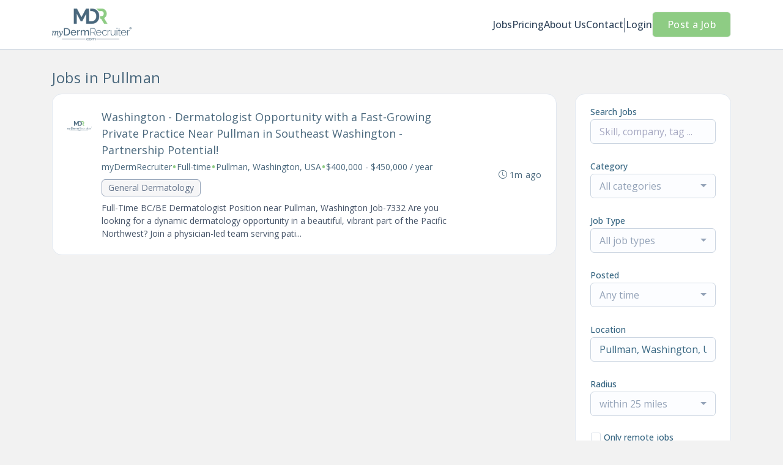

--- FILE ---
content_type: text/html; charset=UTF-8
request_url: https://jobs.mydermrecruiter.com/jobs/in-pullman-washington-united-states
body_size: 19710
content:
<!DOCTYPE html>
<html lang="en">
<head>
    <!-- Required meta tags -->
    <meta charset="utf-8" />
    <title>Jobs in Pullman, Washington, United States - myDermRecruiter Job Board</title>
<link rel="canonical" href="https://jobs.mydermrecruiter.com/jobs/in-pullman-washington-united-states">
<meta property="og:title" content="Jobs in Pullman, Washington, United States">
<meta property="og:url" content="https://jobs.mydermrecruiter.com/jobs/in-pullman-washington-united-states">
<meta property="og:type" content="website">
<meta property="og:image" content="https://jboard-tenant.s3.us-west-1.amazonaws.com/social-media-ogs/lIuu1PMQRjbKWcLvcqCSe6tD1wC66yiJyeNCiMVq.jpeg">

<meta name="twitter:card" content="summary_large_image">
<meta name="twitter:image" content="https://jboard-tenant.s3.us-west-1.amazonaws.com/social-media-ogs/lIuu1PMQRjbKWcLvcqCSe6tD1wC66yiJyeNCiMVq.jpeg">
<meta name="twitter:title" content="Jobs in Pullman, Washington, United States">
<meta name="twitter:description" content="">
<script type="application/ld+json">{"@context":"https:\/\/schema.org","@type":"WebPage","name":"Jobs in Pullman, Washington, United States"}</script>
    <meta name="viewport" content="width=device-width, initial-scale=1, shrink-to-fit=no" />
            <link rel="icon" href="https://jboard-tenant.s3.us-west-1.amazonaws.com/favicons/cDlRq83Jc054eI0mIMp18Jy8153Of6G3zvypnjpR.png" />
    
                    <link rel="alternate" type="application/rss+xml" title="Jobs in Pullman, Washington, United States" href="/rss/jobs?filters%5B18012%5D%5Blocation%5D=Pullman%2C+Washington%2C+United+States&amp;filters%5B18012%5D%5Blocation_id%5D=49960&amp;filters%5B18012%5D%5Bsearch_radius%5D=25&amp;order=relevance">
    
    
    <script>
    window.$jBoard = {"team":{"id":4655,"name":"myDermRecruiter Job Board","slug":"mydermrecruiter","domain":"jobs.mydermrecruiter.com"},"currentUser":null,"adminUserToken":null,"currentSessionID":null,"csrf_token":"gDqVNo8MwAfIlEFjVHNmkhxvUTCUv1yYmUoYtcvg","config":{"admin_url":"https:\/\/app.jboard.io","main_api_url":"https:\/\/app.jboard.io\/api","enable_api":true,"custom_tenant_api_url":"","do_not_proxy_apply_urls":false,"disable_recaptcha":0,"google_recaptcha_site_key":"6Le7CdQoAAAAAKiYR9pPPytJ7deUomntdJvTs6FD","tax_enabled":false,"tax_mode":"fixed_rate","tax_behavior":"exclusive"},"urls":{"post_a_job_url":"\/post-a-job","employer_account_jobs_page_url":"\/account\/jobs"},"language":{"name":"English","supported_by_mapbox_search":true,"code":"en","supported_by_stripe":true},"trans":{"validation.upload_size":"The uploaded file is too large, try to upload a file that is less than 8.00MB.","post_job.message.update.success":"The job has been successfully updated!","employer_account.products.message.canceled_successfully":"The subscription was canceled successfully.","employer_account.products.message.payment_method.updated":"The subscription\u0027s payment method was updated successfully.","employer_account.products.message.resumed_successfully":"The subscription was resumed successfully.","products.message.coupon.success":"Coupon applied successfully!","products.message.coupon.removed.success":"Coupon removed successfully!","general.error.upload_only_image":"You can upload only an image file.","alert_subscription.success.title":"Subscribed","forms.field.numeric_range.display.empty":"-","forms.field.numeric_range.display.from_only":"from :FROM_NUMBER","forms.field.numeric_range.display.to_only":"up to :TO_NUMBER","forms.field.numeric_range.display.from_to":"from :FROM_NUMBER to :TO_NUMBER","general.checkbox.yes":"YES","general.checkbox.no":"NO","job_apply.step.review.empty_value":"blank"},"payments":{"stripe":{"key":"pk_live_51IbFKlGCNuM1RmTAnB8naM9LYefEgIOlSHUv9Knst7kIhZunto6zuwi4ADgM1nJvo9jl0SNVep8Q94jmNGE7ckpn00rn1RQ9Cc","account_id":"acct_1OlJ5C4cnyibRtys"}},"sessionStatus":null,"dangerSessionStatus":null,"currency":{"code":"usd","symbol":"$","full_name":"USD - US Dollar","zero_decimal":false,"stripe_supported":true,"template":":SYMBOL:AMOUNT"},"currency_default_template":":SYMBOL :AMOUNT","number_format":{"dec":2,"dec_point":".","thousands_sep":","}};
    window.$theme = {"colors":{"primary":"#6abc83FF","danger":"#B91C1CFF"},"input":{"placeholderColor":"#94A3B8FF"}};
    window.$theme.$styleGroupsCssObjectMap = {};
    window.$cssClassesToGenerate = {};
    window.$styleGroupsToGenerateCssObjects = {};
    window.$inBuilderMode = false;
    window.$actingVisitorIsBot = true;
    window.$jBoardEvents = [];
            window.$JBoardAPI = {};
    </script>

    <link rel="preconnect" href="https://fonts.googleapis.com">
    <link rel="preconnect" href="https://fonts.gstatic.com" crossorigin>
    <link rel="stylesheet" href="https://d2x33it9a58aqn.cloudfront.net/css/app.css?id=efa5399683d50f28e77bf912fb264008" crossorigin="anonymous"/>
            
    
            <link
    id="jb-font-default-for-texts"
    href="https://fonts.googleapis.com/css?family=Open Sans:300,400,500,600,700,800&display=swap"
    rel="stylesheet"
    media="print"
    onload="this.media='all'"
/>
<link
    id="jb-font-default-for-headings"
    href="https://fonts.googleapis.com/css?family=Open Sans:300,400,500,600,700,800&display=swap"
    rel="stylesheet"
    media="print"
    onload="this.media='all'"
/>


<style rel="stylesheet">
    :root {
        --primary: #6abc83FF;
        --jb-outline-color: #6abc83FF;
        --website-bg-color: #f2f2f2;
        --success: #10b981FF;
        --info: #0284C7FF;
        --warning: #FBBF24FF;
        --danger: #B91C1CFF;
        --jb-dashboard-info-color: #475569FF;
        --font-weight-default-for-headings: 400;
        --font-weight-default-for-texts: 400;
        --jb-validation-error-color: #B91C1CFF;
        --jb-form-placeholder-color: #94A3B8FF;
        --jb-base-font-size: 16px;
        --jb-forms-section-divider-color: #E2E8F0CF;
        --jb-tooltip-color: #FFFFFF;
        --jb-tooltip-bg-color: #000000;
        --checkbox-icon-border-color: #CBD5E1FF;
        --checkbox-icon-background-color: transparent;
        --checkbox-check-icon-border-color: #8ecc84FF;
        --checkbox-check-icon-check-color: #FFFFFFFF;
        --checkbox-check-icon-background-color: #8ecc84FF;
        }

    body,
    .jb-font-default-for-texts {
        font-family: Open Sans, sans-serif, -apple-system, BlinkMacSystemFont, "Segoe UI", Roboto, "Helvetica Neue", Arial, "Noto Sans", sans-serif, "Apple Color Emoji", "Segoe UI Emoji", "Segoe UI Symbol", "Noto Color Emoji";
    }

    .jb-font-default-for-headings {
        font-family: Open Sans, sans-serif, -apple-system, BlinkMacSystemFont, "Segoe UI", Roboto, "Helvetica Neue", Arial, "Noto Sans", sans-serif, "Apple Color Emoji", "Segoe UI Emoji", "Segoe UI Symbol", "Noto Color Emoji";
    }

</style>

    
    
    

    
            <style>
             .jb-color-ffffffff{ color: #FFFFFFFF !important;}  .jb-background-6abc83ff { background-color: #6abc83FF!important;}  .jb-border-top-color-6abc83FF { border-top-color: #6abc83FF!important;}  .jb-border-right-color-6abc83FF { border-right-color: #6abc83FF!important;}  .jb-border-bottom-color-6abc83FF { border-bottom-color: #6abc83FF!important;}  .jb-border-left-color-6abc83FF { border-left-color: #6abc83FF!important;}  .jb-color-6abc83ff{ color: #6abc83FF !important;}  .jb-background-ffffffff { background-color: #FFFFFFFF!important;}  .jb-background-b91c1cff { background-color: #B91C1CFF!important;}  .jb-border-top-color-B91C1CFF { border-top-color: #B91C1CFF!important;}  .jb-border-right-color-B91C1CFF { border-right-color: #B91C1CFF!important;}  .jb-border-bottom-color-B91C1CFF { border-bottom-color: #B91C1CFF!important;}  .jb-border-left-color-B91C1CFF { border-left-color: #B91C1CFF!important;}  .jb-color-0f172aff{ color: #0F172AFF !important;}  .jb-color-14532dff{ color: #14532DFF !important;}  .jb-background-dcfce7ff { background-color: #DCFCE7FF!important;}  .jb-border-top-color-DCFCE7FF { border-top-color: #DCFCE7FF!important;}  .jb-border-right-color-DCFCE7FF { border-right-color: #DCFCE7FF!important;}  .jb-border-bottom-color-DCFCE7FF { border-bottom-color: #DCFCE7FF!important;}  .jb-border-left-color-DCFCE7FF { border-left-color: #DCFCE7FF!important;}  .jb-color-075985ff{ color: #075985FF !important;}  .jb-background-e0f2feff { background-color: #E0F2FEFF!important;}  .jb-border-top-color-E0F2FEFF { border-top-color: #E0F2FEFF!important;}  .jb-border-right-color-E0F2FEFF { border-right-color: #E0F2FEFF!important;}  .jb-border-bottom-color-E0F2FEFF { border-bottom-color: #E0F2FEFF!important;}  .jb-border-left-color-E0F2FEFF { border-left-color: #E0F2FEFF!important;}  .jb-color-7c2d12ff{ color: #7c2d12FF !important;}  .jb-background-ffedd5ff { background-color: #FFEDD5FF!important;}  .jb-border-top-color-FFEDD5FF { border-top-color: #FFEDD5FF!important;}  .jb-border-right-color-FFEDD5FF { border-right-color: #FFEDD5FF!important;}  .jb-border-bottom-color-FFEDD5FF { border-bottom-color: #FFEDD5FF!important;}  .jb-border-left-color-FFEDD5FF { border-left-color: #FFEDD5FF!important;}  .jb-color-7f1d1dff{ color: #7F1D1DFF !important;}  .jb-background-fecacaff { background-color: #FECACAFF!important;}  .jb-border-top-color-FECACAFF { border-top-color: #FECACAFF!important;}  .jb-border-right-color-FECACAFF { border-right-color: #FECACAFF!important;}  .jb-border-bottom-color-FECACAFF { border-bottom-color: #FECACAFF!important;}  .jb-border-left-color-FECACAFF { border-left-color: #FECACAFF!important;}  .jb-color-334155{ color: #334155 !important;}  .jb-border-top-color-CBD5E1FF { border-top-color: #CBD5E1FF!important;}  .jb-border-right-color-CBD5E1FF { border-right-color: #CBD5E1FF!important;}  .jb-border-bottom-color-CBD5E1FF { border-bottom-color: #CBD5E1FF!important;}  .jb-border-left-color-CBD5E1FF { border-left-color: #CBD5E1FF!important;}  .jb-background-f1f5f9ff { background-color: #F1F5F9FF!important;}  .jb-color-94a3b8ff{ color: #94A3B8FF !important;}  .jb-border-top-color-E2E8F0FF { border-top-color: #E2E8F0FF!important;}  .jb-border-right-color-E2E8F0FF { border-right-color: #E2E8F0FF!important;}  .jb-border-bottom-color-E2E8F0FF { border-bottom-color: #E2E8F0FF!important;}  .jb-border-left-color-E2E8F0FF { border-left-color: #E2E8F0FF!important;}  .jb-background-fcfdffff { background-color: #FCFDFFFF!important;}  .jb-color-e2e8f0ff{ color: #E2E8F0FF !important;}  .jb-color-475569ff{ color: #475569FF !important;}  .jb-color-64748bff{ color: #64748BFF !important;}  .jb-border-top-color-E2E8F0CF { border-top-color: #E2E8F0CF!important;}  .jb-border-bottom-color-E2E8F0CF { border-bottom-color: #E2E8F0CF!important;}  .jb-background-cbd5e1ff { background-color: #CBD5E1FF!important;}  .jb-background-10b981ff { background-color: #10b981FF!important;}  .jb-color-64748bff{ color: #64748bFF !important;}  .jb-placeholder-color-94a3b8ff{
        &::-webkit-input-placeholder { /* WebKit browsers */
         color: #94A3B8FF !important;
        }
        &::-moz-placeholder { /* Mozilla Firefox 4 to 18 */
          color: #94A3B8FF !important;
          opacity: 1; /* Required to make placeholder visible in Firefox */
        }
        &::-moz-placeholder { /* Mozilla Firefox 19+ */
         color: #94A3B8FF !important;
          opacity: 1; /* Required to make placeholder visible in Firefox */
        }
        &:-ms-input-placeholder { /* Internet Explorer 10-11 */
          color: #94A3B8FF !important;
        }
        &::-ms-input-placeholder { /* Microsoft Edge */
          color: #94A3B8FF !important;
        }
        &::placeholder { /* Standard */
         color: #94A3B8FF !important;
        }
      }  .jb-active-color-6abc83ff{ color: #6abc83FF !important;}  .jb-background-e2e8f0ff { background-color: #E2E8F0FF!important;}  .jb-color-b91c1cff{ color: #B91C1CFF !important;}  .jb-color-f2f2f2{ color: #f2f2f2 !important;}  .jb-color-10b981ff{ color: #10b981FF !important;}  .jb-color-0284c7ff{ color: #0284C7FF !important;}  .jb-color-fbbf24ff{ color: #FBBF24FF !important;}  .jb-color-ffffff{ color: #FFFFFF !important;}  .jb-background-000000 { background-color: #000000!important;}
        </style>
    </head>
<body id="i-body-general" class="">
    

    <header>
    <style>
    :root {
        --jb-sub-menu-card-border-color: #E2E8F0FF
    }
</style>

 <div
    id="jb-section-2601"
    data-id="2601"
    data-order=""
    class=" "
>
    <style>
                        #jb-section-2601 .jb-color-2f435aff{ color: #2f435aFF !important;} #jb-section-2601 .jb-color-334155ff{ color: #334155FF !important;} #jb-section-2601 .jb-background-ffffffff { background-color: #FFFFFFFF!important;} #jb-section-2601 .jb-color-6abc83ff{ color: #6abc83FF !important;} #jb-section-2601 .jb-border-top-color-6abc83FF { border-top-color: #6abc83FF!important;} #jb-section-2601 .jb-border-right-color-6abc83FF { border-right-color: #6abc83FF!important;} #jb-section-2601 .jb-border-bottom-color-6abc83FF { border-bottom-color: #6abc83FF!important;} #jb-section-2601 .jb-border-left-color-6abc83FF { border-left-color: #6abc83FF!important;} #jb-section-2601 .jb-color-ffffffff{ color: #FFFFFFFF !important;} #jb-section-2601 .jb-background-8ecc84ff { background-color: #8ecc84FF!important;} #jb-section-2601 .jb-border-top-color-F0F0F0FF { border-top-color: #F0F0F0FF!important;} #jb-section-2601 .jb-border-right-color-F0F0F0FF { border-right-color: #F0F0F0FF!important;} #jb-section-2601 .jb-border-bottom-color-F0F0F0FF { border-bottom-color: #F0F0F0FF!important;} #jb-section-2601 .jb-border-left-color-F0F0F0FF { border-left-color: #F0F0F0FF!important;} #jb-section-2601 .jb-border-bottom-color-E2E8F0CF { border-bottom-color: #E2E8F0CF!important;} #jb-section-2601 .jb-border-bottom-color-CBD5E1FF { border-bottom-color: #CBD5E1FF!important;}
    </style>

    <div
        class="jb-section jb-pt-none jb-pb-none jb-background-ffffffff jb-border-bottom-sm jb-border-bottom-solid jb-border-bottom-color-CBD5E1FF fixed-top"
            >
        <nav class="navbar navbar-expand-lg" id="header1-navbar">
        <div class="container">
            <div class="theme-header">
                <!-- Brand and toggle get grouped for better mobile display -->
                                    <div class="navbar-header">
                        <a href="/"
                           class="jb-navbar-brand d-flex align-items-center jb-h-20 jb-pt-xs jb-pb-xs">
                            <img class="jb-navbar-brand-img" src="https://d3535lqr6sqxto.cloudfront.net/logos/1focVKL8vO3v5eFE6mOYjAnchVTWOsPm2mfcSRqh.png"
                                 alt="myDermRecruiter Job Board" width="210" height="52"/>
                        </a>
                    </div>
                                <button class="navbar-toggler jb-color-2f435aff jb-icon-size-6xl" type="button"
                        data-toggle="collapse" data-target="#header1-main-navbar" aria-controls="header1-main-navbar"
                        aria-expanded="false" aria-label="Toggle navigation">
                     <svg class="" fill="currentColor" version="1.1" id="Layer_1" xmlns="http://www.w3.org/2000/svg"
     xmlns:xlink="http://www.w3.org/1999/xlink" width="64px" height="64px" viewBox="0 0 100.00 100.00"
     enable-background="new 0 0 100 100" xml:space="preserve" stroke="#000000" stroke-width="0.001"
     transform="rotate(0)matrix(1, 0, 0, 1, 0, 0)">
        <g id="SVGRepo_bgCarrier" stroke-width="0" transform="translate(23,23), scale(0.54)"/>
        <g id="SVGRepo_tracerCarrier" stroke-linecap="round" stroke-linejoin="round" stroke="#CCCCCC" stroke-width="0.4"/>
        <g id="SVGRepo_iconCarrier"> <g> <path d="M70,33.5H32c-1.104,0-2,0.896-2,2s0.896,2,2,2h38c1.104,0,2-0.896,2-2S71.104,33.5,70,33.5z"/> <path d="M70,48.5H32c-1.104,0-2,0.896-2,2s0.896,2,2,2h38c1.104,0,2-0.896,2-2S71.104,48.5,70,48.5z"/> <path d="M70,63.5H32c-1.104,0-2,0.896-2,2s0.896,2,2,2h38c1.104,0,2-0.896,2-2S71.104,63.5,70,63.5z"/> <path d="M87.5,26.5c0-5.523-4.478-10-10-10h-55c-5.523,0-10,4.477-10,10v47c0,5.522,4.477,10,10,10h55c5.522,0,10-4.478,10-10V26.5 z M83.5,73.5c0,3.313-2.687,6-6,6h-55c-3.313,0-6-2.687-6-6v-47c0-3.313,2.687-6,6-6h55c3.313,0,6,2.687,6,6V73.5z"/> </g> </g>
    </svg>


 
                </button>
                <div class="collapse navbar-collapse" id="header1-main-navbar">
                    <ul class="navbar-nav mr-auto w-100 justify-content-end desktop-menu jb-gap-4xl">
                                                                                                                        <li>
                                        <a
                                            class="jb-color-2f435aff jb-text-size-base jb-font-default-for-texts jb-font-weight-medium jb-line-height-normal jb-letter-spacing-normal"
                                            href="https://jobs.mydermrecruiter.com/"
                                                                                    >Jobs</a>
                                    </li>
                                                                                                                                                                                    <li>
                                        <a
                                            class="jb-color-2f435aff jb-text-size-base jb-font-default-for-texts jb-font-weight-medium jb-line-height-normal jb-letter-spacing-normal"
                                            href="https://jobs.mydermrecruiter.com/pricing"
                                                                                    >Pricing</a>
                                    </li>
                                                                                                                                                                                    <li>
                                        <a
                                            class="jb-color-2f435aff jb-text-size-base jb-font-default-for-texts jb-font-weight-medium jb-line-height-normal jb-letter-spacing-normal"
                                            href="https://mydermrecruiter.com/"
                                             target="_blank" rel="noopener"                                         >About Us</a>
                                    </li>
                                                                                                                                                                                    <li>
                                        <a
                                            class="jb-color-2f435aff jb-text-size-base jb-font-default-for-texts jb-font-weight-medium jb-line-height-normal jb-letter-spacing-normal"
                                            href="https://mydermrecruiter.com/contact/"
                                             target="_blank" rel="noopener"                                         >Contact</a>
                                    </li>
                                                                                    
                                                    <li>
                                 <svg class="vertical-divider jb-color-2f435aff jb-icon-size-2xl" xmlns="http://www.w3.org/2000/svg" viewBox="0 0 2 24" width="1" height="24" fill="currentColor">
        <path d="M1 0v24" stroke="currentColor" stroke-width="1"/>
    </svg>


 
                            </li>
                        
                                                    <li id="account-management-menu">
                                                                                                            <a class="jb-color-2f435aff jb-text-size-base jb-font-default-for-texts jb-font-weight-medium jb-line-height-normal jb-letter-spacing-normal jb-rounded-md jb-pl-none jb-pr-none jb-pt-none jb-pb-none jb-btn-underline-on-hover"
                                           href="/login">Login</a>
                                                                                                </li>
                        
                                                                            <li>
                                <a href="/post-a-job"
                                   class="jb-color-ffffffff jb-text-size-base jb-font-default-for-texts jb-font-weight-medium jb-line-height-normal jb-letter-spacing-wide jb-background-8ecc84ff jb-rounded-md jb-border-top-sm jb-border-top-solid jb-border-top-color-F0F0F0FF jb-border-right-sm jb-border-right-solid jb-border-right-color-F0F0F0FF jb-border-bottom-sm jb-border-bottom-solid jb-border-bottom-color-F0F0F0FF jb-border-left-sm jb-border-left-solid jb-border-left-color-F0F0F0FF jb-pl-lg jb-pr-lg jb-pt-4xs jb-pb-4xs jb-btn-no-underline-on-hover">Post a Job</a>
                            </li>
                                            </ul>
                    <ul class="navbar-nav mr-auto justify-content-end mobile-menu jb-background-ffffffff">
                                                                                                                         <li class="jb-pl-2xl jb-pr-2xl jb-pt-md jb-pb-md jb-border-bottom-sm jb-border-bottom-solid jb-border-bottom-color-E2E8F0CF" ><a class="jb-color-2f435aff jb-text-size-base jb-font-default-for-texts jb-font-weight-medium jb-line-height-normal jb-letter-spacing-normal"
                                           href="https://jobs.mydermrecruiter.com/"
                                           >Jobs</a></li>
 
                                                                                                                                                                                     <li class="jb-pl-2xl jb-pr-2xl jb-pt-md jb-pb-md jb-border-bottom-sm jb-border-bottom-solid jb-border-bottom-color-E2E8F0CF" ><a class="jb-color-2f435aff jb-text-size-base jb-font-default-for-texts jb-font-weight-medium jb-line-height-normal jb-letter-spacing-normal"
                                           href="https://jobs.mydermrecruiter.com/pricing"
                                           >Pricing</a></li>
 
                                                                                                                                                                                     <li class="jb-pl-2xl jb-pr-2xl jb-pt-md jb-pb-md jb-border-bottom-sm jb-border-bottom-solid jb-border-bottom-color-E2E8F0CF" ><a class="jb-color-2f435aff jb-text-size-base jb-font-default-for-texts jb-font-weight-medium jb-line-height-normal jb-letter-spacing-normal"
                                           href="https://mydermrecruiter.com/"
                                            target="_blank"
                                           rel="noopener" >About Us</a></li>
 
                                                                                                                                                                                     <li class="jb-pl-2xl jb-pr-2xl jb-pt-md jb-pb-md jb-border-bottom-sm jb-border-bottom-solid jb-border-bottom-color-E2E8F0CF" ><a class="jb-color-2f435aff jb-text-size-base jb-font-default-for-texts jb-font-weight-medium jb-line-height-normal jb-letter-spacing-normal"
                                           href="https://mydermrecruiter.com/contact/"
                                            target="_blank"
                                           rel="noopener" >Contact</a></li>
 
                                                                                    
                                                     <li class="jb-pl-2xl jb-pr-2xl jb-pt-md jb-pb-md jb-border-bottom-sm jb-border-bottom-solid jb-border-bottom-color-E2E8F0CF"  id="account-management-menu" ><a class=" jb-color-2f435aff jb-text-size-base jb-font-default-for-texts jb-font-weight-medium jb-line-height-normal jb-letter-spacing-normal jb-rounded-md jb-pl-none jb-pr-none jb-pt-none jb-pb-none jb-btn-underline-on-hover"
                                       href="/login">Login</a></li>
 
                        
                        
                                                     <li class="jb-pl-2xl jb-pr-2xl jb-pt-md jb-pb-md jb-border-bottom-sm jb-border-bottom-solid jb-border-bottom-color-E2E8F0CF" ><a href="/post-a-job"
                                   class="m-0 text-center jb-color-ffffffff jb-text-size-base jb-font-default-for-texts jb-font-weight-medium jb-line-height-normal jb-letter-spacing-wide jb-background-8ecc84ff jb-rounded-md jb-border-top-sm jb-border-top-solid jb-border-top-color-F0F0F0FF jb-border-right-sm jb-border-right-solid jb-border-right-color-F0F0F0FF jb-border-bottom-sm jb-border-bottom-solid jb-border-bottom-color-F0F0F0FF jb-border-left-sm jb-border-left-solid jb-border-left-color-F0F0F0FF jb-pl-lg jb-pr-lg jb-pt-4xs jb-pb-4xs jb-btn-no-underline-on-hover">Post a Job</a></li>
 
                                            </ul>
                </div>
            </div>
        </div>
    </nav>

            </div>
</div>
 

    <script>
        const navbar = document.getElementById('header1-navbar');

        if (navbar) {
            const navbarSection = navbar.closest('.jb-section');

            if (navbarSection) {
                let navbarSectionHeight = navbarSection.offsetHeight;

                if (navbarSectionHeight) {
                    document.querySelector('header').style.height = `${navbarSectionHeight}px`;
                }
            }
        }
    </script>

</header>

     <div
    class="modal  fade  "
    tabindex="-1"
    role="dialog"
         id="info-modal" >
    <div class="modal-dialog " role="document">
        <div class="modal-content ">
            <div class="overflow-hidden jb-rounded-top-left-xl jb-rounded-top-right-xl jb-border-top-sm jb-border-top-solid jb-border-top-color-E2E8F0FF jb-border-right-sm jb-border-right-solid jb-border-right-color-E2E8F0FF jb-border-left-sm jb-border-left-solid jb-border-left-color-E2E8F0FF">
    <div class="
        modal-header align-items-center jb-pl-md jb-pr-md jb-pt-md jb-pb-md jb-border-bottom-sm jb-border-bottom-solid jb-border-bottom-color-E2E8F0CF jb-background-ffffffff
                    ">
        <h5 class="modal-title jb-color-475569ff jb-text-size-lg jb-font-default-for-headings jb-font-weight-normal jb-line-height-normal jb-letter-spacing-normal">Info</h5>

                    <button type="button" class="close jb-color-475569ff jb-icon-size-base" data-dismiss="modal" aria-label="Close">
                 <svg xmlns="http://www.w3.org/2000/svg" x="0px" y="0px" width="14" height="14" viewBox="0 0 24 24" fill="currentColor">
        <path d="M 4.7070312 3.2929688 L 3.2929688 4.7070312 L 10.585938 12 L 3.2929688 19.292969 L 4.7070312 20.707031 L 12 13.414062 L 19.292969 20.707031 L 20.707031 19.292969 L 13.414062 12 L 20.707031 4.7070312 L 19.292969 3.2929688 L 12 10.585938 L 4.7070312 3.2929688 z"></path>
    </svg>


 
            </button>
            </div>
</div>
 

             <div class="jb-border-right-sm jb-border-right-solid jb-border-right-color-E2E8F0FF jb-border-left-sm jb-border-left-solid jb-border-left-color-E2E8F0FF">
    <div class="modal-body jb-pl-md jb-pr-md jb-pt-3xl jb-pb-3xl jb-background-ffffffff text-center  jb-color-0f172aff jb-text-size-lg jb-font-default-for-texts jb-font-weight-normal jb-line-height-normal jb-letter-spacing-normal jb-pt-none jb-pb-none">
        
    </div>
</div>
 

         <div class="overflow-hidden jb-rounded-bottom-left-xl jb-rounded-bottom-right-xl jb-border-right-sm jb-border-right-solid jb-border-right-color-E2E8F0FF jb-border-bottom-sm jb-border-bottom-solid jb-border-bottom-color-E2E8F0FF jb-border-left-sm jb-border-left-solid jb-border-left-color-E2E8F0FF">
    <div class="
        modal-footer jb-modal-footer jb-pl-md jb-pr-md jb-pt-xs jb-pb-xs jb-border-top-sm jb-border-top-solid jb-border-top-color-E2E8F0CF jb-background-ffffffff
                    ">
        <button class="btn jb-btn m-0  jb-pl-none jb-pr-none jb-text-size-base jb-font-default-for-texts jb-font-weight-medium jb-line-height-normal jb-letter-spacing-wide jb-rounded-md jb-pt-4xs jb-pb-4xs jb-color-0f172aff"
                                                                                 data-dismiss="modal"                               
>
Close
</button>
    </div>
</div>
        </div>
    </div>
</div>
 
 

    <main  pageId="1444">
        <div
    id="jb-section-2607"
    data-id="2607"
    data-order="0"
    class=" jb-section-sortable"
>
    <style>
                            #jb-section-2607 {
                                    --jb-form-placeholder-color: #94A3B8FF;
                            }
                #jb-section-2607 .jb-color-4a687dff{ color: #4a687dFF !important;} #jb-section-2607 .jb-color-8ecc84ff{ color: #8ecc84FF !important;} #jb-section-2607 .jb-color-64748bff{ color: #64748BFF !important;} #jb-section-2607 .jb-background-f6f6f7ff { background-color: #F6F6F7FF!important;} #jb-section-2607 .jb-border-top-color-94A3B8FF { border-top-color: #94A3B8FF!important;} #jb-section-2607 .jb-border-right-color-94A3B8FF { border-right-color: #94A3B8FF!important;} #jb-section-2607 .jb-border-bottom-color-94A3B8FF { border-bottom-color: #94A3B8FF!important;} #jb-section-2607 .jb-border-left-color-94A3B8FF { border-left-color: #94A3B8FF!important;} #jb-section-2607 .jb-color-475569ff{ color: #475569FF !important;} #jb-section-2607 .jb-color-fdac8aff{ color: #FDAC8AFF !important;} #jb-section-2607 .jb-color-ffffffff{ color: #FFFFFFFF !important;} #jb-section-2607 .jb-background-8ecc84ff { background-color: #8ecc84FF!important;} #jb-section-2607 .jb-border-top-color-6abc83FF { border-top-color: #6abc83FF!important;} #jb-section-2607 .jb-border-right-color-6abc83FF { border-right-color: #6abc83FF!important;} #jb-section-2607 .jb-border-bottom-color-6abc83FF { border-bottom-color: #6abc83FF!important;} #jb-section-2607 .jb-border-left-color-6abc83FF { border-left-color: #6abc83FF!important;} #jb-section-2607 .jb-color-047857ff{ color: #047857FF !important;} #jb-section-2607 .jb-border-top-color-E2E8F0FF { border-top-color: #E2E8F0FF!important;} #jb-section-2607 .jb-border-right-color-E2E8F0FF { border-right-color: #E2E8F0FF!important;} #jb-section-2607 .jb-border-bottom-color-E2E8F0FF { border-bottom-color: #E2E8F0FF!important;} #jb-section-2607 .jb-border-left-color-E2E8F0FF { border-left-color: #E2E8F0FF!important;} #jb-section-2607 .jb-background-ffffffff { background-color: #FFFFFFFF!important;} #jb-section-2607 .jb-background-f9fcffff--hover:hover { background-color: #F9FCFFFF!important;} #jb-section-2607 .jb-border-top-color-FFE4A2FF { border-top-color: #FFE4A2FF!important;} #jb-section-2607 .jb-border-right-color-FFE4A2FF { border-right-color: #FFE4A2FF!important;} #jb-section-2607 .jb-border-bottom-color-FFE4A2FF { border-bottom-color: #FFE4A2FF!important;} #jb-section-2607 .jb-border-left-color-FFE4A2FF { border-left-color: #FFE4A2FF!important;} #jb-section-2607 .jb-background-fffbf1ff { background-color: #FFFBF1FF!important;} #jb-section-2607 .jb-color-376682ff{ color: #376682FF !important;} #jb-section-2607 .jb-placeholder-color-94a3b8ff{
        &::-webkit-input-placeholder { /* WebKit browsers */
         color: #94A3B8FF !important;
        }
        &::-moz-placeholder { /* Mozilla Firefox 4 to 18 */
          color: #94A3B8FF !important;
          opacity: 1; /* Required to make placeholder visible in Firefox */
        }
        &::-moz-placeholder { /* Mozilla Firefox 19+ */
         color: #94A3B8FF !important;
          opacity: 1; /* Required to make placeholder visible in Firefox */
        }
        &:-ms-input-placeholder { /* Internet Explorer 10-11 */
          color: #94A3B8FF !important;
        }
        &::-ms-input-placeholder { /* Microsoft Edge */
          color: #94A3B8FF !important;
        }
        &::placeholder { /* Standard */
         color: #94A3B8FF !important;
        }
      } #jb-section-2607 .jb-background-fcfdffff { background-color: #FCFDFFFF!important;} #jb-section-2607 .jb-border-top-color-CBD5E1FF { border-top-color: #CBD5E1FF!important;} #jb-section-2607 .jb-border-right-color-CBD5E1FF { border-right-color: #CBD5E1FF!important;} #jb-section-2607 .jb-border-bottom-color-CBD5E1FF { border-bottom-color: #CBD5E1FF!important;} #jb-section-2607 .jb-border-left-color-CBD5E1FF { border-left-color: #CBD5E1FF!important;} #jb-section-2607 .jb-color-64748bff{ color: #64748bFF !important;} #jb-section-2607 .jb-color-0f172aff{ color: #0F172AFF !important;} #jb-section-2607 .active.jb-active-border-bottom-color-6abc83FF { border-bottom-color: #6abc83FF!important;} #jb-section-2607 .jb-color-020617ff{ color: #020617FF !important;}
    </style>

    <div
        class="jb-section jb-pt-xl jb-pb-xl"
            >
        <div class="job-inner-list container">
        <div class="row">
            <div class="col-12">
                <section>
                     <h1 class="jb-color-4a687dff jb-text-size-2xl jb-font-default-for-headings jb-font-weight-default-for-headings jb-line-height-normal jb-letter-spacing-wide jb-pb-4xs jb-text-left head-title" >Jobs in Pullman</h1>
 
                </section>
            </div>
        </div>

                    <div class="row jb-card-position-right">
    <div class="col-lg-9 col-md-8 mt-3 mt-md-0">
        <script>
        window.jobsList = window.jobsList || [];
        window.jobsList = window.jobsList.concat([{"id":179093812,"title":"Washington - Dermatologist Opportunity with a Fast-Growing Private Practice Near Pullman in Southeast Washington - Partnership Potential!","description":"\u003Cp\u003E\u003Cspan style=\u0022font-family:arial, helvetica, sans-serif;font-size:16pt;\u0022\u003EFull-Time BC\/BE Dermatologist Position near Pullman, Washington\u003C\/span\u003E\u003C\/p\u003E\u003Cp\u003E\u003Cspan style=\u0022font-family:arial, helvetica, sans-serif;\u0022\u003EJob-7332\u003C\/span\u003E\u003C\/p\u003E\u003Cp\u003E\u003Cspan style=\u0022font-family:arial, helvetica, sans-serif;\u0022\u003E\u003Cem\u003EAre you looking for a dynamic dermatology opportunity in a beautiful, vibrant part of the Pacific Northwest? Join a physician-led team serving patients in two well-established clinics in the southeast of Washington state. This picturesque region offers the best of both natural beauty and community spirit, with opportunities to grow your practice while enjoying a fulfilling personal life.\u003C\/em\u003E\u003C\/span\u003E\u003C\/p\u003E\u003Cp\u003E\u003Cspan style=\u0022font-family:arial, helvetica, sans-serif;\u0022\u003E\u003Cem\u003EThe area is surrounded by stunning rolling hills, expansive rivers and outdoor recreation opportunities that make it ideal for hiking, biking and exploring. Whether you enjoy the peacefulness of the countryside or the energetic atmosphere of local cultural events, you\u2019ll find something to suit your lifestyle. The region also boasts excellent schools, a welcoming environment and a tight-knit community that values healthcare professionals.\u003C\/em\u003E\u003C\/span\u003E\u003C\/p\u003E\u003Cp\u003E\u003Cspan style=\u0022font-family:arial, helvetica, sans-serif;\u0022\u003E\u003Cem\u003EWith a growing population and an increasing demand for dermatology services, this is a fantastic opportunity to build a rewarding practice while enjoying an enriching quality of life. If you\u2019re ready to make a meaningful impact in a region that offers both beauty and opportunity, this group wants to hear from you!\u003C\/em\u003E\u003C\/span\u003E\u003C\/p\u003E\u003Cp\u003E\u003Cspan style=\u0022font-family:arial, helvetica, sans-serif;\u0022\u003E\u003Cstrong\u003EPosition\u003C\/strong\u003E: Board-Certified \/ Board-Eligible Dermatologist (MD\/DO)\u003C\/span\u003E\u003C\/p\u003E\u003Cp\u003E\u003Cspan style=\u0022font-family:arial, helvetica, sans-serif;\u0022\u003E\u003Cstrong\u003EPosition Overview: \u003C\/strong\u003E\u003C\/span\u003E\u003C\/p\u003E\u003Cul\u003E\u003Cli\u003E\u003Cspan style=\u0022font-family:arial, helvetica, sans-serif;\u0022\u003EFull-time position \u003C\/span\u003E\u003C\/li\u003E\u003Cli\u003E\u003Cspan style=\u0022font-family:arial, helvetica, sans-serif;\u0022\u003EPractice from two clinic locations just 30 miles apart\u003C\/span\u003E\u003C\/li\u003E\u003Cli\u003E\u003Cspan style=\u0022font-family:arial, helvetica, sans-serif;\u0022\u003EFocus on general \/ medical dermatology cases\u003C\/span\u003E\u003C\/li\u003E\u003Cli\u003E\u003Cspan style=\u0022font-family:arial, helvetica, sans-serif;\u0022\u003EExpect to see 30-40 patients per day - \u003Cstrong\u003Ebusy practice!\u003C\/strong\u003E\u003C\/span\u003E\u003C\/li\u003E\u003Cli\u003E\u003Cspan style=\u0022font-family:arial, helvetica, sans-serif;\u0022\u003ERobust team of dermatology providers, including dermatologists, Mohs surgeons and advanced practice providers\u003C\/span\u003E\u003C\/li\u003E\u003Cli\u003E\u003Cspan style=\u0022font-family:arial, helvetica, sans-serif;\u0022\u003EContribute to a collegial, respectful and inviting clinic atmosphere\u003C\/span\u003E\u003C\/li\u003E\u003Cli\u003E\u003Cspan style=\u0022font-family:arial, helvetica, sans-serif;\u0022\u003EUtilize state-of-the-art tools and technology to provide cutting-edge treatments\u003C\/span\u003E\u003C\/li\u003E\u003Cli\u003E\u003Cspan style=\u0022font-family:arial, helvetica, sans-serif;\u0022\u003EPosition available due to practice growth\u003C\/span\u003E\u003C\/li\u003E\u003C\/ul\u003E\u003Cp\u003E\u003Cspan style=\u0022font-family:arial, helvetica, sans-serif;\u0022\u003E\u003Cstrong\u003ECompensation \u0026amp; Benefits: \u003C\/strong\u003E\u003C\/span\u003E\u003C\/p\u003E\u003Cul\u003E\u003Cli\u003E\u003Cspan style=\u0022font-family:arial, helvetica, sans-serif;\u0022\u003ECompetitive guaranteed base salary plus a percentage of collections\u003C\/span\u003E\u003C\/li\u003E\u003Cli\u003E\u003Cspan style=\u0022font-family:arial, helvetica, sans-serif;\u0022\u003EComprehensive benefits plan \u003C\/span\u003E\u003C\/li\u003E\u003Cli\u003E\u003Cspan style=\u0022font-family:arial, helvetica, sans-serif;\u0022\u003EPartnership opportunity (for the right candidate)\u003C\/span\u003E\u003C\/li\u003E\u003C\/ul\u003E\u003Cp\u003E\u003Cspan style=\u0022font-family:arial, helvetica, sans-serif;\u0022\u003E\u003Cstrong\u003EAbout this Practice: \u003C\/strong\u003E\u003C\/span\u003E\u003C\/p\u003E\u003Cp\u003E\u003Cspan style=\u0022font-family:arial, helvetica, sans-serif;\u0022\u003EIf you are a passionate Dermatologist dedicated to delivering top-notch patient care in a supportive and collaborative environment, you are invited to join this well-established, physician-led private dermatology practice where excellence in patient outcomes and workplace culture is a top priority!\u003C\/span\u003E\u003C\/p\u003E\u003Cp\u003E\u003Cspan style=\u0022font-family:arial, helvetica, sans-serif;\u0022\u003EThis practice is known for its outstanding reputation in the community, built over years of dedicated service and cutting-edge dermatological treatments. As part of this team, you\u2019ll work alongside experienced professionals who are committed to not only providing exceptional care to our patients but also supporting each other in a positive and close-knit working environment. This is a highly collaborative team, deeply committed to making every patient\u2019s experience as comfortable and effective as possible!\u003C\/span\u003E\u003C\/p\u003E\u003Cp\u003E\u003Cspan style=\u0022font-family:arial, helvetica, sans-serif;\u0022\u003E\u003Cspan style=\u0022font-size:16pt;\u0022\u003EReady to Make a Career Move?\u003C\/span\u003E \u003Cbr \/\u003E\u003C\/span\u003E \u003Cbr \/\u003E\u003Cspan style=\u0022font-family:arial, helvetica, sans-serif;\u0022\u003EFor immediate consideration, contact Patty Martens today! There\u0027s never a fee for career seekers, and you can trust that all inquiries are held strictly confidential.\u003C\/span\u003E\u003C\/p\u003E\u003Ctable style=\u0022width:0px;\u0022 border=\u00220\u0022 cellspacing=\u00220\u0022 cellpadding=\u00220\u0022\u003E\u003Ctbody\u003E\u003Ctr\u003E\u003Ctd style=\u0022width:102px;\u0022\u003E\u003Cimg src=\u0022https:\/\/mydermrecruiter.com\/wp-content\/uploads\/2023\/05\/patty_emailsig.png\u0022 alt=\u0022patty_emailsig.png\u0022 \/\u003E\u003C\/td\u003E\u003Ctd style=\u0022width:277px;\u0022\u003E\u003Cspan style=\u0022color:#2f435a;font-family:sans-serif;\u0022\u003EPatty Martens\u003C\/span\u003E \u003Cbr \/\u003E\u003Cspan style=\u0022color:#69b268;font-family:sans-serif;\u0022\u003E\u003Cem\u003E\u003Cstrong\u003EDermatology Recruitment Specialist\u003C\/strong\u003E\u003C\/em\u003E\u003C\/span\u003E \u003Cbr \/\u003E\u003Cspan style=\u0022color:#2f435a;font-family:sans-serif;\u0022\u003E\u003Ca\u003E(636) 239-1787 Ext. 108\u003C\/a\u003E\u003C\/span\u003E \u003Cbr \/\u003E\u003Cspan style=\u0022color:#2f435a;font-family:sans-serif;\u0022\u003E\u003Ca\u003EPatty@myDermRecruiter.com\u003C\/a\u003E\u003C\/span\u003E \u003Cbr \/\u003E\u003Ca href=\u0022https:\/\/www.instagram.com\/mydermrecruiter\/\u0022\u003E\u003Cimg src=\u0022https:\/\/mydermrecruiter.com\/wp-content\/uploads\/2024\/02\/instagram_icon2024.png\u0022 alt=\u0022instagram_icon2024.png\u0022 \/\u003E\u003C\/a\u003E \u003Ca href=\u0022https:\/\/www.linkedin.com\/company\/mydermrecruiter-mymdrecruiter\/\u0022\u003E\u003Cimg src=\u0022https:\/\/mydermrecruiter.com\/wp-content\/uploads\/2024\/02\/linkedin_icon2024.png\u0022 alt=\u0022linkedin_icon2024.png\u0022 \/\u003E\u003C\/a\u003E \u003Ca href=\u0022https:\/\/www.facebook.com\/myDermRecruiter1\/\u0022\u003E\u003Cimg src=\u0022https:\/\/mydermrecruiter.com\/wp-content\/uploads\/2024\/02\/facebook_icon2024.png\u0022 alt=\u0022facebook_icon2024.png\u0022 \/\u003E\u003C\/a\u003E\u003C\/td\u003E\u003C\/tr\u003E\u003Ctr\u003E\u003Ctd style=\u0022width:102px;\u0022\u003E\u003Ca href=\u0022https:\/\/mydermrecruiter.com\/\u0022\u003E\u003Cimg src=\u0022https:\/\/mydermrecruiter.com\/wp-content\/uploads\/2019\/10\/MyDermLogo_email2.png\u0022 alt=\u0022myDermRecruiter Logo\u0022 width=\u0022100\u0022 border=\u00220\u0022 \/\u003E\u003C\/a\u003E\u003C\/td\u003E\u003Ctd style=\u0022width:277px;\u0022\u003E\u003Ctable border=\u00220\u0022 cellspacing=\u00220\u0022 cellpadding=\u00220\u0022\u003E\u003Ctbody\u003E\u003Ctr\u003E\u003Ctd\u003E\u003Cspan style=\u0022color:#2f435a;font-family:sans-serif;\u0022\u003E\u003Cstrong\u003EDownload the app\u003C\/strong\u003E\u003C\/span\u003E\u003C\/td\u003E\u003C\/tr\u003E\u003Ctr\u003E\u003Ctd\u003E\u003Ca href=\u0022https:\/\/apps.apple.com\/us\/app\/mydermjobs\/id1670051089\u0022\u003E\u003Cimg src=\u0022https:\/\/mydermrecruiter.com\/wp-content\/uploads\/2024\/02\/appstore_emailsig.png\u0022 alt=\u0022appstore_emailsig.png\u0022 \/\u003E\u003C\/a\u003E \u003Ca href=\u0022https:\/\/play.google.com\/store\/apps\/details?id=com.mydermjob\u0026amp;pli=1\u0022\u003E\u003Cimg src=\u0022https:\/\/mydermrecruiter.com\/wp-content\/uploads\/2024\/02\/googleplay_emailsig.png\u0022 alt=\u0022googleplay_emailsig.png\u0022 \/\u003E\u003C\/a\u003E\u003C\/td\u003E\u003C\/tr\u003E\u003C\/tbody\u003E\u003C\/table\u003E\u003C\/td\u003E\u003C\/tr\u003E\u003C\/tbody\u003E\u003C\/table\u003E\u003Cp\u003E\u003Cspan style=\u0022font-family:arial, helvetica, sans-serif;\u0022\u003E(Listed compensation is estimated and may change based on days worked, experience, production and bonuses.)\u00a0\u003C\/span\u003E\u003C\/p\u003E","category_id":77036,"employer_id":1024136,"product_id":null,"employer_product_id":null,"min_compensation":"400000.00","max_compensation":"450000.00","compensation_time_frame":"annually","compensation_currency":"usd","apply_by":"by_link","apply_to":"https:\/\/evoportalus.tracker-rms.com\/myMDRecruiter\/apply?\u0026jobcode=7332","status":"active","draft":false,"confirmation_status":"confirmed","location":"Pullman, Washington, USA","location_id":1118228,"country_id":1462506,"region_id":1462870,"remote":false,"featured":false,"featured_expires_in_days":null,"pin_to_top":false,"pin_to_top_expires_in_days":null,"posted_at":"2025-11-17T23:05:08.000000Z","job_expires_in_days":1825,"job_type_id":20849,"product_not_purchased":false,"updated_at":"2026-01-17T12:25:20.000000Z","job_details_path":"\/jobs\/179093812-washington-dermatologist-opportunity-with-a-fast-growing-private-practice-near-pullman-in-southeast-washington-partnership-potential!","apply_through_reg_wall":true,"employer":{"id":1024136,"team_id":4655,"name":"myDermRecruiter","logo":"https:\/\/d3535lqr6sqxto.cloudfront.net\/employers\/SPHgRhVfrcEoInqTjywy06rVa9KIVZgFJKFfHle3.png","website":"www.mydermrecruiter.com","description":"\u003Cp style=\u0022text-align:center;\u0022\u003E\u003Cimg src=\u0022https:\/\/jboard-tenant.s3.us-west-1.amazonaws.com\/editor\/rdL7pAZYr172V4qlBYeBiA07z8MrhBEqVw3iSaIZ.png\u0022 style=\u0022width:300px;\u0022 alt=\u0022rdL7pAZYr172V4qlBYeBiA07z8MrhBEqVw3iSaIZ.png\u0022\u003E\u003C\/p\u003E\u003Cp\u003E\u003Cbr\u003E\u003C\/p\u003E\u003Cp class=\u0022ql-align-center\u0022\u003E\u003Cem style=\u0022color:rgb(106,188,131);background-color:transparent;\u0022\u003EThe #1 Dermatology Recruitment Firm in the Nation\u003C\/em\u003E\u003C\/p\u003E\u003Ch1 class=\u0022ql-align-center\u0022\u003EOur Expertise Is Our Difference.\u003C\/h1\u003E\u003Cp class=\u0022ql-align-center\u0022\u003E\u003Cspan style=\u0022background-color:transparent;\u0022\u003EAt myDermRecruiter, we understand the challenges of your specialty. We believe experience, transparency, and dedication are the keys to a successful placement.\u003C\/span\u003E\u003C\/p\u003E","updated_at":"2024-07-11T16:27:38.000000Z"},"job_location":{"id":1118228,"country_id":1462506,"region_id":1462870,"name":"Pullman, Washington, United States","latitude":"46.730427","longitude":"-117.173895","place_type":"place"},"tags":[{"id":465466,"name":"P1"}],"job_type":{"id":20849,"team_id":4655,"title":"Full-time","google_employment_type":"FULL_TIME","status":"active","alias":"full-time"},"category":{"id":77036,"team_id":4655,"name":"General Dermatology","status":"active"}}]);
        window.employerDefaultLogo = "https:\/\/jboard-tenant.s3.us-west-1.amazonaws.com\/default\/employers\/no-logo.png";
    </script>

<section id="job-listings">
    <div class="overflow-hidden ">
        
        
                    
            <div
    class="job-listings-item  jb-pt-lg jb-pr-lg jb-pb-lg jb-pl-lg jb-rounded-2xl jb-border-top-sm jb-border-top-solid jb-border-top-color-E2E8F0FF jb-border-right-sm jb-border-right-solid jb-border-right-color-E2E8F0FF jb-border-bottom-sm jb-border-bottom-solid jb-border-bottom-color-E2E8F0FF jb-border-left-sm jb-border-left-solid jb-border-left-color-E2E8F0FF jb-background-ffffffff jb-mb-xs jb-shadow-xsm--hover jb-background-f9fcffff--hover "
    data-jobId="179093812"
>
    <div class="row">
        <div class="col-lg-10">
            <div class="d-flex">

                                     <div class="job-employer-logo">
            <img src="https://d3535lqr6sqxto.cloudfront.net/employers/SPHgRhVfrcEoInqTjywy06rVa9KIVZgFJKFfHle3.png" class="jb-rounded-none jb-w-10 jb-h-14" alt="myDermRecruiter"
                 loading="lazy"/>
        </div>
     
                
                <div class="pl-3">
                    <div class="job-details">
                        <div>
                            <a class="job-details-link" href="/jobs/179093812-washington-dermatologist-opportunity-with-a-fast-growing-private-practice-near-pullman-in-southeast-washington-partnership-potential!"
                                >
                                 <h3 class="jb-color-4a687dff jb-text-size-lg jb-font-default-for-headings jb-font-weight-normal jb-line-height-normal jb-letter-spacing-normal jb-pb-7xs" >Washington - Dermatologist Opportunity with a Fast-Growing Private Practice Near Pullman in Southeast Washington - Partnership Potential!</h3>
 
                            </a>
                        </div>

                        <div
                            class="d-flex flex-wrap align-items-center jb-mb-3xs jb-gap-lg">
                                                            
                                                                    <a
                                        href="/companies/mydermrecruiter-1024136"
                                        class="job-info-link-item jb-color-4a687dff jb-text-size-sm jb-font-default-for-texts jb-font-weight-default-for-texts jb-line-height-normal jb-letter-spacing-normal jb-rounded-none jb-pl-none jb-pr-none jb-pt-none jb-pb-none jb-tag-underline-on-hover"
                                    >
                                        myDermRecruiter
                                    </a>
                                                                                                                                 <span class="jb-color-8ecc84ff jb-text-size-xl info-items-divider" >•</span>
 
                                
                                                                    <a
                                        href="/jobs/full-time"
                                        class="job-info-link-item jb-color-4a687dff jb-text-size-sm jb-font-default-for-texts jb-font-weight-default-for-texts jb-line-height-normal jb-letter-spacing-normal jb-rounded-none jb-pl-none jb-pr-none jb-pt-none jb-pb-none jb-tag-underline-on-hover"
                                    >
                                        Full-time
                                    </a>
                                                                                                                                 <span class="jb-color-8ecc84ff jb-text-size-xl info-items-divider" >•</span>
 
                                
                                                                    <a
                                        href="/jobs/in-pullman-washington-united-states"
                                        class="job-info-link-item jb-color-4a687dff jb-text-size-sm jb-font-default-for-texts jb-font-weight-default-for-texts jb-line-height-normal jb-letter-spacing-normal jb-rounded-none jb-pl-none jb-pr-none jb-pt-none jb-pb-none jb-tag-underline-on-hover"
                                    >
                                        Pullman, Washington, USA
                                    </a>
                                                                                                                                 <span class="jb-color-8ecc84ff jb-text-size-xl info-items-divider" >•</span>
 
                                
                                                                    <span
                                        class=" jb-color-4a687dff jb-text-size-sm jb-font-default-for-texts jb-font-weight-default-for-texts jb-line-height-normal jb-letter-spacing-normal jb-rounded-none jb-pl-none jb-pr-none jb-pt-none jb-pb-none">
                                         $400,000 - $450,000 / year
                                    </span>
                                                                                                                                 <span class="jb-color-8ecc84ff jb-text-size-xl info-items-divider d-md-inline d-lg-none" >•</span>
 
                                
                                                                    <span
                                        class="d-md-inline d-lg-none jb-color-4a687dff jb-text-size-sm jb-font-default-for-texts jb-font-weight-default-for-texts jb-line-height-normal jb-letter-spacing-normal jb-rounded-none jb-pl-none jb-pr-none jb-pt-none jb-pb-none">
                                         1m ago
                                    </span>
                                                                                    </div>
                    </div>

                                            <div
                            class="job-tags d-flex flex-wrap jb-gap-lg">
                                                            <a
                                    href="/jobs/general-dermatology-recruiting"
                                    class="job-tag jb-color-64748bff jb-text-size-sm jb-font-default-for-texts jb-font-weight-normal jb-line-height-none jb-letter-spacing-normal jb-background-f6f6f7ff jb-rounded-md jb-border-top-sm jb-border-top-solid jb-border-top-color-94A3B8FF jb-border-right-sm jb-border-right-solid jb-border-right-color-94A3B8FF jb-border-bottom-sm jb-border-bottom-solid jb-border-bottom-color-94A3B8FF jb-border-left-sm jb-border-left-solid jb-border-left-color-94A3B8FF jb-pl-3xs jb-pr-3xs jb-pt-5xs jb-pb-5xs jb-tag-no-underline-on-hover"
                                >
                                    General Dermatology
                                </a>
                            
                                                    </div>
                    
                                             <div class="jb-color-475569ff jb-text-size-sm jb-font-default-for-texts jb-font-weight-normal jb-line-height-normal jb-letter-spacing-normal jb-pt-4xs jb-pb-none" >Full-Time BC/BE Dermatologist Position near Pullman, Washington Job-7332 Are you looking for a dynamic dermatology opportunity in a beautiful, vibrant part of the Pacific Northwest? Join a physician-led team serving pati...</div>
 
                                                        </div>
            </div>
        </div>

        <div class="job-meta-info col-lg-2">
            <div class="position-relative d-flex align-items-center justify-content-end w-100">
                 <div class="jb-color-4a687dff jb-text-size-sm jb-font-default-for-texts jb-font-weight-default-for-texts jb-line-height-normal jb-letter-spacing-wide jb-rounded-none jb-pl-none jb-pr-none jb-pt-none jb-pb-none job-posted-date d-flex align-items-center" ><svg xmlns="http://www.w3.org/2000/svg" width="16" height="16" fill="currentColor" class="bi bi-clock mr-1" viewBox="0 0 16 16">
    <path d="M8 3.5a.5.5 0 0 0-1 0V9a.5.5 0 0 0 .252.434l3.5 2a.5.5 0 0 0 .496-.868L8 8.71z"/>
    <path d="M8 16A8 8 0 1 0 8 0a8 8 0 0 0 0 16m7-8A7 7 0 1 1 1 8a7 7 0 0 1 14 0"/>
</svg>


 1m ago</div>
 

                <a
                    href="/jobs/179093812/apply"
                     target="_blank"                     rel="noindex nofollow noopener"
                    class="
                        btn jb-btn apply-button
                                                    jb-color-ffffffff jb-text-size-base jb-font-default-for-texts jb-font-weight-medium jb-line-height-normal jb-letter-spacing-wide jb-background-8ecc84ff jb-rounded-md jb-border-top-sm jb-border-top-solid jb-border-top-color-6abc83FF jb-border-right-sm jb-border-right-solid jb-border-right-color-6abc83FF jb-border-bottom-sm jb-border-bottom-solid jb-border-bottom-color-6abc83FF jb-border-left-sm jb-border-left-solid jb-border-left-color-6abc83FF jb-pl-2xs jb-pr-2xs jb-pt-5xs jb-pb-5xs jb-btn-no-underline-on-hover
                                                
                        
                    "
                >
                    Apply
                </a>
            </div>

                    </div>
    </div>
</div>
        
            </div>
</section>

            </div>

    <div class="col-lg-3 col-md-4">
    <button class="filter-form-toggle jb-btn d-md-none text-center jb-color-ffffffff jb-text-size-sm jb-font-default-for-texts jb-font-weight-normal jb-line-height-normal jb-letter-spacing-normal jb-background-8ecc84ff jb-rounded-md jb-border-top-sm jb-border-top-solid jb-border-top-color-6abc83FF jb-border-right-sm jb-border-right-solid jb-border-right-color-6abc83FF jb-border-bottom-sm jb-border-bottom-solid jb-border-bottom-color-6abc83FF jb-border-left-sm jb-border-left-solid jb-border-left-color-6abc83FF jb-pt-7xs jb-pb-7xs jb-btn-no-underline-on-hover" type="button">
        <span class="d-flex mr-1"> <svg width="16" height="12" viewBox="0 0 16 12" fill="currentColor" xmlns="http://www.w3.org/2000/svg">
        <path d="M2.66667 7.16961H13.3333V5.39183H2.66667V7.16961ZM0 0.947388V2.72517H16V0.947388H0ZM6.22222 11.6141H9.77778V9.83628H6.22222V11.6141Z"/>
    </svg>


 </span>Filters
        <span class="filter-form-value pl-1"></span>
    </button>

    <form action="/jobs" class="filter-form mt-3 mt-md-0" method="get">
         <div class="jb-form-card jb-form-card-type-general jb-pt-sm jb-pr-lg jb-pb-lg jb-pl-lg jb-rounded-2xl jb-border-top-sm jb-border-top-solid jb-border-top-color-E2E8F0FF jb-border-right-sm jb-border-right-solid jb-border-right-color-E2E8F0FF jb-border-bottom-sm jb-border-bottom-solid jb-border-bottom-color-E2E8F0FF jb-border-left-sm jb-border-left-solid jb-border-left-color-E2E8F0FF jb-background-ffffffff ">
    <div class="form-group-wrap " >
    <div class="form-group  ">
    <label for="text_search_filter_18008" class="m-0 jb-color-376682ff jb-text-size-sm jb-font-default-for-texts jb-font-weight-medium jb-line-height-normal jb-letter-spacing-normal jb-pt-none jb-pb-8xs "><div class="d-flex align-items-center">
            Search Jobs

              
        </div></label>
 
     <input
    type="text"
    class="form-control jb-color-376682ff jb-placeholder-color-94a3b8ff jb-text-size-base jb-font-default-for-texts jb-font-weight-default-for-texts jb-line-height-relaxed jb-letter-spacing-normal jb-rounded-md jb-background-fcfdffff jb-border-top-sm jb-border-top-solid jb-border-top-color-CBD5E1FF jb-border-right-sm jb-border-right-solid jb-border-right-color-CBD5E1FF jb-border-bottom-sm jb-border-bottom-solid jb-border-bottom-color-CBD5E1FF jb-border-left-sm jb-border-left-solid jb-border-left-color-CBD5E1FF jb-pl-xs jb-pr-xs jb-pt-5xs jb-pb-5xs jb-form-control "
    id="text_search_filter_18008"    name="filters[18008]"    placeholder="Skill, company, tag ..."     value=""
                    
/>
</div>
 
    

    
    <div class="form-group  ">
    <label for="job_category_filter_18009" class="m-0 jb-color-376682ff jb-text-size-sm jb-font-default-for-texts jb-font-weight-medium jb-line-height-normal jb-letter-spacing-normal jb-pt-none jb-pb-8xs "><div class="d-flex align-items-center">
            Category

              
        </div></label>
 
     <div class="jb-custom-select">
    <div class="dropdown bootstrap-select jb-form-control w-100 temprorary-select">
        <button type="button" class="dropdown-toggle jb-color-376682ff jb-placeholder-color-94a3b8ff jb-text-size-base jb-font-default-for-texts jb-font-weight-default-for-texts jb-line-height-relaxed jb-letter-spacing-normal jb-rounded-md jb-background-fcfdffff jb-border-top-sm jb-border-top-solid jb-border-top-color-CBD5E1FF jb-border-right-sm jb-border-right-solid jb-border-right-color-CBD5E1FF jb-border-bottom-sm jb-border-bottom-solid jb-border-bottom-color-CBD5E1FF jb-border-left-sm jb-border-left-solid jb-border-left-color-CBD5E1FF jb-pl-xs jb-pr-xs jb-pt-5xs jb-pb-5xs" style="color: #94A3B8FF !important;" >
            <div class="filter-option">
                <div>
                    <div class="empty-value"> - </div>
                </div>
            </div>
        </button>
    </div>

    <select
         id="job_category_filter_18009"         class="jb-custom-field-select custom-field-select  jb-form-control"
                name="filters[18009]"
                
        data-width="100%"
        data-style="highlight-3b2fd57b-f087-4900-8a7f-d912f0bfaccb"
         data-live-search="true"         data-size="7"
        data-live-search-placeholder="Search..."
        data-none-results-text="No results matched {0}"
        data-dropdown-align-right="auto"
            >
        
        <option value="">
            All categories
        </option>
                    <option
                value="77036"
                            >
                General Dermatology
            </option>
                    <option
                value="76760"
                            >
                Mohs Surgery
            </option>
                    <option
                value="76775"
                            >
                Nurse Practitioner Or Physician Assistant
            </option>
                    <option
                value="76770"
                            >
                Dermatopathology
            </option>
                    <option
                value="76769"
                            >
                Plastic Surgeon
            </option>
                    <option
                value="145098"
                            >
                Allergy / Immunology
            </option>
                    <option
                value="223113"
                            >
                Gynecologist
            </option>
                    <option
                value="76776"
                            >
                Executive
            </option>
                    <option
                value="106834"
                            >
                Aesthetic Nurse Injector (RN)
            </option>
                    <option
                value="106823"
                            >
                Dermatology Medical Asssitant
            </option>
                    <option
                value="124144"
                            >
                Dermatology Registered Nurse
            </option>
                    <option
                value="106835"
                            >
                Dermatology Licensed Practical Nurse
            </option>
                    <option
                value="106827"
                            >
                Dermatology Scheduler / Receptionist
            </option>
                    <option
                value="106831"
                            >
                Dermatology Medical Esthetician
            </option>
                    <option
                value="106832"
                            >
                Dermatology Medical Assistant - Surgical / Mohs
            </option>
                    <option
                value="106826"
                            >
                Dermatology Patient Care Coordinator / Representative
            </option>
                    <option
                value="129537"
                            >
                Dermatology Medical Scribe
            </option>
                    <option
                value="106828"
                            >
                Dermatology Medical Biller
            </option>
                    <option
                value="106840"
                            >
                Dermatology Assistant Office Manager
            </option>
                    <option
                value="106822"
                            >
                Dermatology Office Manager/Supervisor
            </option>
                    <option
                value="106841"
                            >
                Dermatology Credentialing Coordinator
            </option>
                    <option
                value="106837"
                            >
                Dermatology - Licensed Vocational Nurse
            </option>
                    <option
                value="106825"
                            >
                Dermatology Practice Administrator
            </option>
                    <option
                value="106829"
                            >
                Dermatology Research Assistant/Coordinator
            </option>
                    <option
                value="106839"
                            >
                Dermatology Regional/multi-Office Manager
            </option>
                    <option
                value="128780"
                            >
                Dermatology Medical Affairs
            </option>
                    <option
                value="106833"
                            >
                Dermatology - Cosmetics Services Coordinator
            </option>
                    <option
                value="106824"
                            >
                Dermatology - Biologics Coordinator ( Certified Medical Assistant)/ (LPN)/(RN)
            </option>
                    <option
                value="106836"
                            >
                Dermatology Spa Coordinator
            </option>
                    <option
                value="124135"
                            >
                Dermatology Clinical Triage Specialist
            </option>
                    <option
                value="113903"
                            >
                Dermatology Histology Technician
            </option>
                    <option
                value="106838"
                            >
                Dermatology Instrument Tech
            </option>
                    <option
                value="131315"
                            >
                Dermatology Accounting
            </option>
                    <option
                value="135084"
                            >
                Dermatology Human Resources
            </option>
                    <option
                value="148317"
                            >
                Lab Aid
            </option>
                    <option
                value="150271"
                            >
                Dermatology Clinical Research Fellow/Scientist
            </option>
                    <option
                value="218668"
                            >
                Talent Acquisition Specialist
            </option>
                    <option
                value="221756"
                            >
                Procurement &amp; Supply Chain
            </option>
                    <option
                value="221757"
                            >
                Dermatology Clinical Lead
            </option>
                    <option
                value="221762"
                            >
                Legal &amp; Compliance
            </option>
                    <option
                value="221763"
                            >
                Content Writer / Marketing
            </option>
                    <option
                value="225576"
                            >
                Scheduling
            </option>
                    <option
                value="229966"
                            >
                Registered Nurse
            </option>
                    <option
                value="226444"
                            >
                RCM
            </option>
                    <option
                value="225431"
                            >
                Lab Staff
            </option>
                    <option
                value="225184"
                            >
                Advanced Practice Providers
            </option>
                    <option
                value="225185"
                            >
                Medical Assistant
            </option>
                    <option
                value="225186"
                            >
                Physicians
            </option>
                    <option
                value="225187"
                            >
                Information Technology
            </option>
                    <option
                value="225188"
                            >
                Finance
            </option>
                    <option
                value="225189"
                            >
                Operations
            </option>
                    <option
                value="226486"
                            >
                Front Office Receptionist
            </option>
                    <option
                value="229095"
                            >
                Operations - Physician Liaison
            </option>
    </select>
</div>
</div>
 
    

    
    <div class="form-group  ">
    <label for="job_type_filter_18010" class="m-0 jb-color-376682ff jb-text-size-sm jb-font-default-for-texts jb-font-weight-medium jb-line-height-normal jb-letter-spacing-normal jb-pt-none jb-pb-8xs "><div class="d-flex align-items-center">
            Job Type

              
        </div></label>
 
     <div class="jb-custom-select">
    <div class="dropdown bootstrap-select jb-form-control w-100 temprorary-select">
        <button type="button" class="dropdown-toggle jb-color-376682ff jb-placeholder-color-94a3b8ff jb-text-size-base jb-font-default-for-texts jb-font-weight-default-for-texts jb-line-height-relaxed jb-letter-spacing-normal jb-rounded-md jb-background-fcfdffff jb-border-top-sm jb-border-top-solid jb-border-top-color-CBD5E1FF jb-border-right-sm jb-border-right-solid jb-border-right-color-CBD5E1FF jb-border-bottom-sm jb-border-bottom-solid jb-border-bottom-color-CBD5E1FF jb-border-left-sm jb-border-left-solid jb-border-left-color-CBD5E1FF jb-pl-xs jb-pr-xs jb-pt-5xs jb-pb-5xs" style="color: #94A3B8FF !important;" >
            <div class="filter-option">
                <div>
                    <div class="empty-value"> - </div>
                </div>
            </div>
        </button>
    </div>

    <select
         id="job_type_filter_18010"         class="jb-custom-field-select custom-field-select  jb-form-control"
                name="filters[18010]"
                
        data-width="100%"
        data-style="highlight-3b2fd57b-f087-4900-8a7f-d912f0bfaccb"
         data-live-search="true"         data-size="7"
        data-live-search-placeholder="Search..."
        data-none-results-text="No results matched {0}"
        data-dropdown-align-right="auto"
            >
        
        <option value="">
            All job types
        </option>
                    <option
                value="20849"
                            >
                Full-time
            </option>
                    <option
                value="20850"
                            >
                Part-time
            </option>
                    <option
                value="24842"
                            >
                Locums
            </option>
                    <option
                value="59925"
                            >
                Temp to Perm
            </option>
                    <option
                value="26654"
                            >
                Permanent
            </option>
                    <option
                value="58402"
                            >
                Seasonal
            </option>
                    <option
                value="58403"
                            >
                Per Diem
            </option>
                    <option
                value="58404"
                            >
                Full-Time/Part-Time
            </option>
                    <option
                value="33830"
                            >
                Part-Time or Full-Time
            </option>
                    <option
                value="23659"
                            >
                Temporary
            </option>
                    <option
                value="20853"
                            >
                Contract
            </option>
                    <option
                value="60335"
                            >
                FULL_TIME
            </option>
                    <option
                value="60336"
                            >
                PER_DIEM
            </option>
                    <option
                value="60337"
                            >
                PART_TIME
            </option>
                    <option
                value="60350"
                            >
                OTHER
            </option>
    </select>
</div>
</div>
 
    

    
    <div class="form-group  ">
    <label for="date_filter_18011" class="m-0 jb-color-376682ff jb-text-size-sm jb-font-default-for-texts jb-font-weight-medium jb-line-height-normal jb-letter-spacing-normal jb-pt-none jb-pb-8xs "><div class="d-flex align-items-center">
            Posted

              
        </div></label>
 
     <div class="jb-custom-select">
    <div class="dropdown bootstrap-select jb-form-control w-100 temprorary-select">
        <button type="button" class="dropdown-toggle jb-color-376682ff jb-placeholder-color-94a3b8ff jb-text-size-base jb-font-default-for-texts jb-font-weight-default-for-texts jb-line-height-relaxed jb-letter-spacing-normal jb-rounded-md jb-background-fcfdffff jb-border-top-sm jb-border-top-solid jb-border-top-color-CBD5E1FF jb-border-right-sm jb-border-right-solid jb-border-right-color-CBD5E1FF jb-border-bottom-sm jb-border-bottom-solid jb-border-bottom-color-CBD5E1FF jb-border-left-sm jb-border-left-solid jb-border-left-color-CBD5E1FF jb-pl-xs jb-pr-xs jb-pt-5xs jb-pb-5xs" style="color: #94A3B8FF !important;" >
            <div class="filter-option">
                <div>
                    <div class="empty-value"> - </div>
                </div>
            </div>
        </button>
    </div>

    <select
         id="date_filter_18011"         class="jb-custom-field-select custom-field-select  jb-form-control"
                name="filters[18011]"
                
        data-width="100%"
        data-style="highlight-3b2fd57b-f087-4900-8a7f-d912f0bfaccb"
                data-size="7"
        data-live-search-placeholder="Search..."
        data-none-results-text="No results matched {0}"
        data-dropdown-align-right="auto"
            >
        
        <option value="">
            Any time
        </option>
                    <option
                value="1"
                            >
                Last 24 hours
            </option>
                    <option
                value="3"
                            >
                Last 3 days
            </option>
                    <option
                value="7"
                            >
                Last 7 days
            </option>
                    <option
                value="14"
                            >
                Last 14 days
            </option>
                    <option
                value="30"
                            >
                Last 30 days
            </option>
    </select>
</div>
</div>
 
    

    
    <div class="form-group  ">
    <label for="location_filter_18012" class="m-0 jb-color-376682ff jb-text-size-sm jb-font-default-for-texts jb-font-weight-medium jb-line-height-normal jb-letter-spacing-normal jb-pt-none jb-pb-8xs "><div class="d-flex align-items-center">
            Location

              
        </div></label>
 

     <div class="jb-location-container">
    <input
        class="form-control form-control-location jb-location jb-color-376682ff jb-placeholder-color-94a3b8ff jb-text-size-base jb-font-default-for-texts jb-font-weight-default-for-texts jb-line-height-relaxed jb-letter-spacing-normal jb-rounded-md jb-background-fcfdffff jb-border-top-sm jb-border-top-solid jb-border-top-color-CBD5E1FF jb-border-right-sm jb-border-right-solid jb-border-right-color-CBD5E1FF jb-border-bottom-sm jb-border-bottom-solid jb-border-bottom-color-CBD5E1FF jb-border-left-sm jb-border-left-solid jb-border-left-color-CBD5E1FF jb-pl-xs jb-pr-xs jb-pt-5xs jb-pb-5xs jb-form-control "
        type="text"
        placeholder="Location"         id="location_filter_18012"        name="filters[18012][location]"
        value="Pullman, Washington, United States"
        data-filled-location="Pullman, Washington, United States"
            />

    <input
        class="jb-location-id"
        type="hidden"
        id="location_filter_18012_id"        name="filters[18012][location_id]"
        value="49960"
    />
</div>
</div>
 

 <div class="form-group  ">
    <label for="filter-job-seeker-profile-search_radius" class="m-0 jb-color-376682ff jb-text-size-sm jb-font-default-for-texts jb-font-weight-medium jb-line-height-normal jb-letter-spacing-normal jb-pt-none jb-pb-8xs ">Radius</label>
 

     <div class="jb-custom-select">
    <div class="dropdown bootstrap-select jb-form-control w-100 temprorary-select">
        <button type="button" class="dropdown-toggle jb-color-376682ff jb-placeholder-color-94a3b8ff jb-text-size-base jb-font-default-for-texts jb-font-weight-default-for-texts jb-line-height-relaxed jb-letter-spacing-normal jb-rounded-md jb-background-fcfdffff jb-border-top-sm jb-border-top-solid jb-border-top-color-CBD5E1FF jb-border-right-sm jb-border-right-solid jb-border-right-color-CBD5E1FF jb-border-bottom-sm jb-border-bottom-solid jb-border-bottom-color-CBD5E1FF jb-border-left-sm jb-border-left-solid jb-border-left-color-CBD5E1FF jb-pl-xs jb-pr-xs jb-pt-5xs jb-pb-5xs" style="color: #94A3B8FF !important;" >
            <div class="filter-option">
                <div>
                    <div class="empty-value"> - </div>
                </div>
            </div>
        </button>
    </div>

    <select
         id="filter-job-seeker-profile-search_radius"         class="jb-custom-field-select custom-field-select  jb-form-control"
                name="filters[18012][search_radius]"
                
        data-width="100%"
        data-style="highlight-3b2fd57b-f087-4900-8a7f-d912f0bfaccb"
                data-size="7"
        data-live-search-placeholder="Search..."
        data-none-results-text="No results matched {0}"
        data-dropdown-align-right="auto"
            >
        
        <option
                value="0"
                
            >
                                    Exact location only
                            </option>
                    <option
                value="5"
                
            >
                                    within 5 miles
                            </option>
                    <option
                value="10"
                
            >
                                    within 10 miles
                            </option>
                    <option
                value="15"
                
            >
                                    within 15 miles
                            </option>
                    <option
                value=""
                 selected=&quot;selected&quot; 
            >
                                    within 25 miles
                            </option>
                    <option
                value="50"
                
            >
                                    within 50 miles
                            </option>
                    <option
                value="100"
                
            >
                                    within 100 miles
                            </option>
    </select>
</div>
</div>
 
    

    
    <div class="form-group  ">
    <input
    type="checkbox"
    class="jb-form-check-input"
    id="checkbox_filter_18013"
    name="filters[18013]"
     value="1"     />
 <label for="checkbox_filter_18013" class="m-0 jb-color-376682ff jb-text-size-sm jb-font-default-for-texts jb-font-weight-medium jb-line-height-normal jb-letter-spacing-normal jb-pt-none jb-pb-8xs jb-text-can-have-links  jb-form-check-label d-flex align-items-center"><span class="d-flex align-items-center jb-icon-size-lg">
         <svg width="24" height="24" viewBox="0 0 24 24" fill="none" xmlns="http://www.w3.org/2000/svg" class="jb-checkbox">
        <rect x="2" y="2" width="20" height="20" rx="3" stroke="var(--checkbox-icon-border-color)" stroke-width="1" fill="var(--checkbox-icon-background-color)" class="checkbox-icon"/>
    </svg>


 
         <svg width="24" height="24" viewBox="0 0 24 24" fill="none" xmlns="http://www.w3.org/2000/svg" class="jb-checkbox-check">
        <rect x="2" y="2" width="20" height="20" rx="3" stroke="var(--checkbox-check-icon-border-color)" stroke-width="1" fill="var(--checkbox-check-icon-background-color)" class="checkbox-check-icon"/>
        <path d="M7 13L10 16L17 9" stroke="var(--checkbox-check-icon-check-color)" stroke-width="2" stroke-linecap="round" stroke-linejoin="round" class="checkbox-check-icon"/>
    </svg>


 
    </span>
    <span class="pl-1 text-left"><div class="d-flex align-items-center">
            Only remote jobs
              
        </div></span></label>
</div>
 
    

    
    <div class="form-group  ">
    <label for="min_compensationjob_salary_filter_51249" class="m-0 jb-color-376682ff jb-text-size-sm jb-font-default-for-texts jb-font-weight-medium jb-line-height-normal jb-letter-spacing-normal jb-pt-none jb-pb-8xs "><div class="d-flex align-items-center">
            Compensation

              
        </div></label>
 
     <input
    type="number"
    class="form-control jb-color-376682ff jb-placeholder-color-94a3b8ff jb-text-size-base jb-font-default-for-texts jb-font-weight-default-for-texts jb-line-height-relaxed jb-letter-spacing-normal jb-rounded-md jb-background-fcfdffff jb-border-top-sm jb-border-top-solid jb-border-top-color-CBD5E1FF jb-border-right-sm jb-border-right-solid jb-border-right-color-CBD5E1FF jb-border-bottom-sm jb-border-bottom-solid jb-border-bottom-color-CBD5E1FF jb-border-left-sm jb-border-left-solid jb-border-left-color-CBD5E1FF jb-pl-xs jb-pr-xs jb-pt-5xs jb-pb-5xs jb-form-control "
    id="min_compensationjob_salary_filter_51249"    name="filters[51249][min_compensation]"    placeholder="0"     value=""
         min="0"             
/>


 

    
    <div class="mt-3">
         <div class="jb-custom-select">
    <div class="dropdown bootstrap-select jb-form-control w-100 temprorary-select">
        <button type="button" class="dropdown-toggle jb-color-376682ff jb-placeholder-color-94a3b8ff jb-text-size-base jb-font-default-for-texts jb-font-weight-default-for-texts jb-line-height-relaxed jb-letter-spacing-normal jb-rounded-md jb-background-fcfdffff jb-border-top-sm jb-border-top-solid jb-border-top-color-CBD5E1FF jb-border-right-sm jb-border-right-solid jb-border-right-color-CBD5E1FF jb-border-bottom-sm jb-border-bottom-solid jb-border-bottom-color-CBD5E1FF jb-border-left-sm jb-border-left-solid jb-border-left-color-CBD5E1FF jb-pl-xs jb-pr-xs jb-pt-5xs jb-pb-5xs" style="color: #94A3B8FF !important;" >
            <div class="filter-option">
                <div>
                    <div class="empty-value"> - </div>
                </div>
            </div>
        </button>
    </div>

    <select
         id="compensation_time_framejob_salary_filter_51249"         class="jb-custom-field-select custom-field-select  jb-form-control"
                name="filters[51249][compensation_time_frame]"
                
        data-width="100%"
        data-style="highlight-3b2fd57b-f087-4900-8a7f-d912f0bfaccb"
                data-size="7"
        data-live-search-placeholder="Search..."
        data-none-results-text="No results matched {0}"
        data-dropdown-align-right="auto"
            >
        
        <option value="">Pay Frequency</option>
                            <option
                    value="annually"
                                    >
                    annually
                </option>
                            <option
                    value="monthly"
                                    >
                    monthly
                </option>
                            <option
                    value="hourly"
                                    >
                    hourly
                </option>
                            <option
                    value="weekly"
                                    >
                    weekly
                </option>
    </select>
</div>
 
    </div>

        <div class="mt-3">
         <input
    type="checkbox"
    class="jb-form-check-input"
    id="without_salaryjob_salary_filter_51249"
    name="filters[51249][without_salary]"
     value="1"     />
 <label for="without_salaryjob_salary_filter_51249" class="m-0 jb-color-376682ff jb-text-size-sm jb-font-default-for-texts jb-font-weight-medium jb-line-height-normal jb-letter-spacing-normal jb-pt-none jb-pb-8xs jb-text-can-have-links  jb-form-check-label d-flex align-items-center"><span class="d-flex align-items-center jb-icon-size-lg">
         <svg width="24" height="24" viewBox="0 0 24 24" fill="none" xmlns="http://www.w3.org/2000/svg" class="jb-checkbox">
        <rect x="2" y="2" width="20" height="20" rx="3" stroke="var(--checkbox-icon-border-color)" stroke-width="1" fill="var(--checkbox-icon-background-color)" class="checkbox-icon"/>
    </svg>


 
         <svg width="24" height="24" viewBox="0 0 24 24" fill="none" xmlns="http://www.w3.org/2000/svg" class="jb-checkbox-check">
        <rect x="2" y="2" width="20" height="20" rx="3" stroke="var(--checkbox-check-icon-border-color)" stroke-width="1" fill="var(--checkbox-check-icon-background-color)" class="checkbox-check-icon"/>
        <path d="M7 13L10 16L17 9" stroke="var(--checkbox-check-icon-check-color)" stroke-width="2" stroke-linecap="round" stroke-linejoin="round" class="checkbox-check-icon"/>
    </svg>


 
    </span>
    <span class="pl-1 text-left"><div class="d-flex align-items-center">
                Show jobs without salary
            </div></span></label>
 
 
    </div>
</div>
 

                
                 <div class="form-group  ">
    <label for="filter-job-order-by" class="m-0 jb-color-376682ff jb-text-size-sm jb-font-default-for-texts jb-font-weight-medium jb-line-height-normal jb-letter-spacing-normal jb-pt-none jb-pb-8xs ">Sort By</label>
 

                    
                     <div class="jb-custom-select">
    <div class="dropdown bootstrap-select jb-form-control w-100 temprorary-select">
        <button type="button" class="dropdown-toggle jb-color-376682ff jb-placeholder-color-94a3b8ff jb-text-size-base jb-font-default-for-texts jb-font-weight-default-for-texts jb-line-height-relaxed jb-letter-spacing-normal jb-rounded-md jb-background-fcfdffff jb-border-top-sm jb-border-top-solid jb-border-top-color-CBD5E1FF jb-border-right-sm jb-border-right-solid jb-border-right-color-CBD5E1FF jb-border-bottom-sm jb-border-bottom-solid jb-border-bottom-color-CBD5E1FF jb-border-left-sm jb-border-left-solid jb-border-left-color-CBD5E1FF jb-pl-xs jb-pr-xs jb-pt-5xs jb-pb-5xs" style="color: #94A3B8FF !important;" >
            <div class="filter-option">
                <div>
                    <div class="empty-value"> - </div>
                </div>
            </div>
        </button>
    </div>

    <select
         id="filter-job-order-by"         class="jb-custom-field-select custom-field-select  jb-form-control"
                name="order"
                
        data-width="100%"
        data-style="highlight-3b2fd57b-f087-4900-8a7f-d912f0bfaccb"
                data-size="7"
        data-live-search-placeholder="Search..."
        data-none-results-text="No results matched {0}"
        data-dropdown-align-right="auto"
            >
        
        <option  value="posted_at" >
                                Date
                            </option>
                                                    <option  selected=&quot;selected&quot;  value="relevance" >
                                Relevance
                            </option>
    </select>
</div>
</div>
 

                 <div class="form-group filter-form-btn-box m-0 ">
    <button type="submit" class="filter-form-btn btn-block btn jb-btn jb-color-ffffffff jb-text-size-base jb-font-default-for-texts jb-font-weight-medium jb-line-height-normal jb-letter-spacing-wide jb-background-8ecc84ff jb-rounded-md jb-border-top-sm jb-border-top-solid jb-border-top-color-6abc83FF jb-border-right-sm jb-border-right-solid jb-border-right-color-6abc83FF jb-border-bottom-sm jb-border-bottom-solid jb-border-bottom-color-6abc83FF jb-border-left-sm jb-border-left-solid jb-border-left-color-6abc83FF jb-pl-lg jb-pr-lg jb-pt-4xs jb-pb-4xs jb-btn-no-underline-on-hover" >
                        Search
                    </button>
</div>
</div>
</div>

 
    </form>

            
    </div>
</div>
            </div>

            </div>
</div>
 
<div
    id="jb-section-2608"
    data-id="2608"
    data-order="-1"
    class=" jb-section-sortable"
>
    <style>
                            #jb-section-2608 {
                                    --jb-form-placeholder-color: #94A3B8FF;
                            }
                #jb-section-2608 .jb-color-f8fafcff{ color: #F8FAFCFF !important;} #jb-section-2608 .jb-color-cbd5e1ff{ color: #CBD5E1FF !important;} #jb-section-2608 .jb-color-ffffff{ color: #FFFFFF !important;} #jb-section-2608 .jb-color-0f172aff{ color: #0F172AFF !important;} #jb-section-2608 .jb-placeholder-color-94a3b8ff{
        &::-webkit-input-placeholder { /* WebKit browsers */
         color: #94A3B8FF !important;
        }
        &::-moz-placeholder { /* Mozilla Firefox 4 to 18 */
          color: #94A3B8FF !important;
          opacity: 1; /* Required to make placeholder visible in Firefox */
        }
        &::-moz-placeholder { /* Mozilla Firefox 19+ */
         color: #94A3B8FF !important;
          opacity: 1; /* Required to make placeholder visible in Firefox */
        }
        &:-ms-input-placeholder { /* Internet Explorer 10-11 */
          color: #94A3B8FF !important;
        }
        &::-ms-input-placeholder { /* Microsoft Edge */
          color: #94A3B8FF !important;
        }
        &::placeholder { /* Standard */
         color: #94A3B8FF !important;
        }
      } #jb-section-2608 .jb-background-fcfdffff { background-color: #FCFDFFFF!important;} #jb-section-2608 .jb-border-top-color-FCFDFFFF { border-top-color: #FCFDFFFF!important;} #jb-section-2608 .jb-border-right-color-FCFDFFFF { border-right-color: #FCFDFFFF!important;} #jb-section-2608 .jb-border-bottom-color-FCFDFFFF { border-bottom-color: #FCFDFFFF!important;} #jb-section-2608 .jb-border-left-color-FCFDFFFF { border-left-color: #FCFDFFFF!important;} #jb-section-2608 .jb-color-ffffffff{ color: #FFFFFFFF !important;} #jb-section-2608 .jb-background-6abc83 { background-color: #6abc83!important;} #jb-section-2608 .jb-border-top-color-6abc83 { border-top-color: #6abc83!important;} #jb-section-2608 .jb-border-right-color-6abc83 { border-right-color: #6abc83!important;} #jb-section-2608 .jb-border-bottom-color-6abc83 { border-bottom-color: #6abc83!important;} #jb-section-2608 .jb-border-left-color-6abc83 { border-left-color: #6abc83!important;} #jb-section-2608 .jb-color-64748b{ color: #64748b !important;} #jb-section-2608 .jb-background-376682 { background-color: #376682!important;} #jb-section-2608 .jb-border-top-color-334155FF { border-top-color: #334155FF!important;} #jb-section-2608 .jb-border-bottom-color-334155FF { border-bottom-color: #334155FF!important;}
    </style>

    <div
        class="jb-section jb-pt-10xl jb-pb-10xl jb-background-376682 jb-border-top-sm jb-border-top-solid jb-border-top-color-334155FF jb-border-bottom-sm jb-border-bottom-solid jb-border-bottom-color-334155FF"
            >
        <div class="container">
          

          
    </div>

    <form class="inline-alert-subscription-1 container mw-lg-100">
        <div class="d-flex flex-column flex-wrap flex-lg-row justify-content-center align-items-start">
            <div class="w-auto w-md-100 d-inline-flex flex-column flex-wrap flex-lg-row align-items-start align-items-lg-baseline">
                 <p class="jb-color-ffffff jb-text-size-base jb-font-default-for-texts jb-font-weight-normal jb-line-height-normal jb-letter-spacing-normal mr-0 mr-lg-3 mb-4 mb-lg-0" >Get a</p>
 

                 <div class="form-group w-auto w-md-100 alert-frequency mr-0 mr-lg-3 mb-4 mb-lg-0 ">
    <div class="jb-custom-select">
    <div class="dropdown bootstrap-select jb-form-control w-100 temprorary-select">
        <button type="button" class="dropdown-toggle jb-color-0f172aff jb-placeholder-color-94a3b8ff jb-text-size-base jb-font-default-for-texts jb-font-weight-default-for-texts jb-line-height-relaxed jb-letter-spacing-normal jb-rounded-md jb-background-fcfdffff jb-border-top-sm jb-border-top-solid jb-border-top-color-FCFDFFFF jb-border-right-sm jb-border-right-solid jb-border-right-color-FCFDFFFF jb-border-bottom-sm jb-border-bottom-solid jb-border-bottom-color-FCFDFFFF jb-border-left-sm jb-border-left-solid jb-border-left-color-FCFDFFFF jb-pl-xs jb-pr-xs jb-pt-5xs jb-pb-5xs" style="color: #94A3B8FF !important;" >
            <div class="filter-option">
                <div>
                    <div class="empty-value"> - </div>
                </div>
            </div>
        </button>
    </div>

    <select
         id="jb-section-2608-alert_frequency"         class="jb-custom-field-select custom-field-select  jb-form-control"
                name="alert_frequency"
                
        data-width="100%"
        data-style="highlight-d07b7a8a-150d-4a29-bf9b-7818f58be69a"
                data-size="7"
        data-live-search-placeholder="Search..."
        data-none-results-text="No results matched {0}"
        data-dropdown-align-right="auto"
            >
        
        <option value="daily">
                                Daily
                            </option>
                                                    <option value="weekly">
                                Weekly
                            </option>
    </select>
</div>
</div>
 

                                     <p class="jb-color-ffffff jb-text-size-base jb-font-default-for-texts jb-font-weight-normal jb-line-height-normal jb-letter-spacing-normal mr-0 mr-lg-3 mb-4 mb-lg-0" >email of new</p>
 

                     <div class="form-group w-auto w-md-100 alert-job-category mr-0 mr-lg-3 mb-4 mb-lg-0 ">
    <div class="jb-custom-select">
    <div class="dropdown bootstrap-select jb-form-control w-100 temprorary-select">
        <button type="button" class="dropdown-toggle jb-color-0f172aff jb-placeholder-color-94a3b8ff jb-text-size-base jb-font-default-for-texts jb-font-weight-default-for-texts jb-line-height-relaxed jb-letter-spacing-normal jb-rounded-md jb-background-fcfdffff jb-border-top-sm jb-border-top-solid jb-border-top-color-FCFDFFFF jb-border-right-sm jb-border-right-solid jb-border-right-color-FCFDFFFF jb-border-bottom-sm jb-border-bottom-solid jb-border-bottom-color-FCFDFFFF jb-border-left-sm jb-border-left-solid jb-border-left-color-FCFDFFFF jb-pl-xs jb-pr-xs jb-pt-5xs jb-pb-5xs" style="color: #94A3B8FF !important;" >
            <div class="filter-option">
                <div>
                    <div class="empty-value">All categories</div>
                </div>
            </div>
        </button>
    </div>

    <select
         id="jb-section-2608-alert_job_category"         class="jb-custom-field-select custom-field-select  jb-form-control"
                name="category"
                
        data-width="100%"
        data-style="highlight-d07b7a8a-150d-4a29-bf9b-7818f58be69a"
         data-live-search="true"         data-size="7"
        data-live-search-placeholder="Search..."
        data-none-results-text="No results matched {0}"
        data-dropdown-align-right="auto"
            >
                    <option value="">All categories</option>
        
        <option value="77036" >
                                    General Dermatology
                                </option>
                                                            <option value="76760" >
                                    Mohs Surgery
                                </option>
                                                            <option value="76775" >
                                    Nurse Practitioner Or Physician Assistant
                                </option>
                                                            <option value="76770" >
                                    Dermatopathology
                                </option>
                                                            <option value="76769" >
                                    Plastic Surgeon
                                </option>
                                                            <option value="145098" >
                                    Allergy / Immunology
                                </option>
                                                            <option value="223113" >
                                    Gynecologist
                                </option>
                                                            <option value="76776" >
                                    Executive
                                </option>
                                                            <option value="106834" >
                                    Aesthetic Nurse Injector (RN)
                                </option>
                                                            <option value="106823" >
                                    Dermatology Medical Asssitant
                                </option>
                                                            <option value="124144" >
                                    Dermatology Registered Nurse
                                </option>
                                                            <option value="106835" >
                                    Dermatology Licensed Practical Nurse
                                </option>
                                                            <option value="106827" >
                                    Dermatology Scheduler / Receptionist
                                </option>
                                                            <option value="106831" >
                                    Dermatology Medical Esthetician
                                </option>
                                                            <option value="106832" >
                                    Dermatology Medical Assistant - Surgical / Mohs
                                </option>
                                                            <option value="106826" >
                                    Dermatology Patient Care Coordinator / Representative
                                </option>
                                                            <option value="129537" >
                                    Dermatology Medical Scribe
                                </option>
                                                            <option value="106828" >
                                    Dermatology Medical Biller
                                </option>
                                                            <option value="106840" >
                                    Dermatology Assistant Office Manager
                                </option>
                                                            <option value="106822" >
                                    Dermatology Office Manager/Supervisor
                                </option>
                                                            <option value="106841" >
                                    Dermatology Credentialing Coordinator
                                </option>
                                                            <option value="106837" >
                                    Dermatology - Licensed Vocational Nurse
                                </option>
                                                            <option value="106825" >
                                    Dermatology Practice Administrator
                                </option>
                                                            <option value="106829" >
                                    Dermatology Research Assistant/Coordinator
                                </option>
                                                            <option value="106839" >
                                    Dermatology Regional/multi-Office Manager
                                </option>
                                                            <option value="128780" >
                                    Dermatology Medical Affairs
                                </option>
                                                            <option value="106833" >
                                    Dermatology - Cosmetics Services Coordinator
                                </option>
                                                            <option value="106824" >
                                    Dermatology - Biologics Coordinator ( Certified Medical Assistant)/ (LPN)/(RN)
                                </option>
                                                            <option value="106836" >
                                    Dermatology Spa Coordinator
                                </option>
                                                            <option value="124135" >
                                    Dermatology Clinical Triage Specialist
                                </option>
                                                            <option value="113903" >
                                    Dermatology Histology Technician
                                </option>
                                                            <option value="106838" >
                                    Dermatology Instrument Tech
                                </option>
                                                            <option value="131315" >
                                    Dermatology Accounting
                                </option>
                                                            <option value="135084" >
                                    Dermatology Human Resources
                                </option>
                                                            <option value="148317" >
                                    Lab Aid
                                </option>
                                                            <option value="150271" >
                                    Dermatology Clinical Research Fellow/Scientist
                                </option>
                                                            <option value="218668" >
                                    Talent Acquisition Specialist
                                </option>
                                                            <option value="221756" >
                                    Procurement &amp; Supply Chain
                                </option>
                                                            <option value="221757" >
                                    Dermatology Clinical Lead
                                </option>
                                                            <option value="221762" >
                                    Legal &amp; Compliance
                                </option>
                                                            <option value="221763" >
                                    Content Writer / Marketing
                                </option>
                                                            <option value="225576" >
                                    Scheduling
                                </option>
                                                            <option value="229966" >
                                    Registered Nurse
                                </option>
                                                            <option value="226444" >
                                    RCM
                                </option>
                                                            <option value="225431" >
                                    Lab Staff
                                </option>
                                                            <option value="225184" >
                                    Advanced Practice Providers
                                </option>
                                                            <option value="225185" >
                                    Medical Assistant
                                </option>
                                                            <option value="225186" >
                                    Physicians
                                </option>
                                                            <option value="225187" >
                                    Information Technology
                                </option>
                                                            <option value="225188" >
                                    Finance
                                </option>
                                                            <option value="225189" >
                                    Operations
                                </option>
                                                            <option value="226486" >
                                    Front Office Receptionist
                                </option>
                                                            <option value="229095" >
                                    Operations - Physician Liaison
                                </option>
    </select>
</div>
</div>
 

                     <p class="jb-color-ffffff jb-text-size-base jb-font-default-for-texts jb-font-weight-normal jb-line-height-normal jb-letter-spacing-normal mr-0 mr-lg-3 mb-4 mb-lg-0" >jobs</p>
 

                            </div>

             <div class="form-group w-auto w-md-100 alert-email mr-0 mr-lg-3 mb-4 mb-lg-0 ">
    <input
    type="email"
    class="form-control jb-color-0f172aff jb-placeholder-color-94a3b8ff jb-text-size-base jb-font-default-for-texts jb-font-weight-default-for-texts jb-line-height-relaxed jb-letter-spacing-normal jb-rounded-md jb-background-fcfdffff jb-border-top-sm jb-border-top-solid jb-border-top-color-FCFDFFFF jb-border-right-sm jb-border-right-solid jb-border-right-color-FCFDFFFF jb-border-bottom-sm jb-border-bottom-solid jb-border-bottom-color-FCFDFFFF jb-border-left-sm jb-border-left-solid jb-border-left-color-FCFDFFFF jb-pl-xs jb-pr-xs jb-pt-5xs jb-pb-5xs jb-form-control "
    id="jb-section-2608-email"    name="email"    placeholder="Enter email address"     value=""
                    
/>
</div>
 

            <button class="btn btn-submit jb-btn w-md-100 jb-color-ffffffff jb-text-size-base jb-font-default-for-texts jb-font-weight-medium jb-line-height-relaxed jb-letter-spacing-wide jb-background-6abc83 jb-rounded-md jb-border-top-sm jb-border-top-solid jb-border-top-color-6abc83 jb-border-right-sm jb-border-right-solid jb-border-right-color-6abc83 jb-border-bottom-sm jb-border-bottom-solid jb-border-bottom-color-6abc83 jb-border-left-sm jb-border-left-solid jb-border-left-color-6abc83 jb-pl-md jb-pr-md jb-pt-4xs jb-pb-4xs jb-btn-no-underline-on-hover" >
                Subscribe
            </button>

            <input type="hidden" id="jb-section-2608-job-filters" value="{&quot;location&quot;:&quot;Pullman, Washington, United States&quot;,&quot;location_id&quot;:49960,&quot;search_radius&quot;:25}" />
        </div>

         <div class="row" id="jb-section-2608-form-captcha">
        <div class="col-12">
            <div class="jb-text-can-have-links text-left text-lg-center jb-color-64748b jb-text-size-xs jb-font-default-for-texts jb-font-weight-normal jb-line-height-normal jb-letter-spacing-normal jb-pt-xs jb-pb-7xs" >
                                    This site is protected by reCAPTCHA and the Google <a target="_blank" href="https://policies.google.com/privacy">Privacy Policy</a> and <a target="_blank"  href="https://policies.google.com/terms">Terms of Service</a> apply.
                
                <div id="jb-section-2608-captcha-container"></div>
            </div>
        </div>
    </div>
 
    </form>

            </div>
</div>
 

    </main>

    <footer class="footer">
    <div
    id="jb-section-2624"
    data-id="2624"
    data-order=""
    class=" "
>
    <style>
                        #jb-section-2624 .jb-color-ffffff{ color: #FFFFFF !important;} #jb-section-2624 .jb-background-28455b { background-color: #28455B!important;}
    </style>

    <div
        class="jb-section jb-pt-5xl jb-pb-xl jb-background-28455b"
            >
        <nav class="d-flex flex-wrap justify-content-center align-items-center jb-mb-4xs jb-gap-lg">
                    
            <a
                href="https://mydermrecruiter.com/mydermjobs-app/"
                class="jb-color-ffffff jb-text-size-base jb-font-default-for-texts jb-font-weight-normal jb-line-height-normal jb-letter-spacing-normal"
                 target="_blank"             >Get the App</a>
                                     <span class="jb-color-ffffff jb-text-size-base jb-font-default-for-texts jb-font-weight-default-for-texts jb-line-height-normal jb-letter-spacing-normal info-items-divider" >•</span>
 
            
            <a
                href="/jobs"
                class="jb-color-ffffff jb-text-size-base jb-font-default-for-texts jb-font-weight-normal jb-line-height-normal jb-letter-spacing-normal"
                            >Jobs</a>
                                     <span class="jb-color-ffffff jb-text-size-base jb-font-default-for-texts jb-font-weight-default-for-texts jb-line-height-normal jb-letter-spacing-normal info-items-divider" >•</span>
 
            
            <a
                href="/rss/jobs"
                class="jb-color-ffffff jb-text-size-base jb-font-default-for-texts jb-font-weight-normal jb-line-height-normal jb-letter-spacing-normal"
                            >RSS</a>
                                     <span class="jb-color-ffffff jb-text-size-base jb-font-default-for-texts jb-font-weight-default-for-texts jb-line-height-normal jb-letter-spacing-normal info-items-divider" >•</span>
 
            
            <a
                href="https://mydermrecruiter.com/team/"
                class="jb-color-ffffff jb-text-size-base jb-font-default-for-texts jb-font-weight-normal jb-line-height-normal jb-letter-spacing-normal"
                 target="_blank"             >Meet the Team</a>
                                     <span class="jb-color-ffffff jb-text-size-base jb-font-default-for-texts jb-font-weight-default-for-texts jb-line-height-normal jb-letter-spacing-normal info-items-divider" >•</span>
 
            
            <a
                href="https://mydermrecruiter.com/terms-and-conditions/"
                class="jb-color-ffffff jb-text-size-base jb-font-default-for-texts jb-font-weight-normal jb-line-height-normal jb-letter-spacing-normal"
                 target="_blank"             >Terms &amp; Conditions</a>
                                     <span class="jb-color-ffffff jb-text-size-base jb-font-default-for-texts jb-font-weight-default-for-texts jb-line-height-normal jb-letter-spacing-normal info-items-divider" >•</span>
 
            
            <a
                href="https://mydermrecruiter.com/privacy-policy/"
                class="jb-color-ffffff jb-text-size-base jb-font-default-for-texts jb-font-weight-normal jb-line-height-normal jb-letter-spacing-normal"
                 target="_blank"             >Privacy Policy</a>
                                     <span class="jb-color-ffffff jb-text-size-base jb-font-default-for-texts jb-font-weight-default-for-texts jb-line-height-normal jb-letter-spacing-normal info-items-divider" >•</span>
 
            
            <a
                href="https://mydermrecruiter.com/contact/"
                class="jb-color-ffffff jb-text-size-base jb-font-default-for-texts jb-font-weight-normal jb-line-height-normal jb-letter-spacing-normal"
                 target="_blank"             >Contact Us</a>
                                     <span class="jb-color-ffffff jb-text-size-base jb-font-default-for-texts jb-font-weight-default-for-texts jb-line-height-normal jb-letter-spacing-normal info-items-divider" >•</span>
 
            
            <a
                href="https://jobs.mydermrecruiter.com/pricing"
                class="jb-color-ffffff jb-text-size-base jb-font-default-for-texts jb-font-weight-normal jb-line-height-normal jb-letter-spacing-normal"
                 target="_blank"             >Pricing</a>
                                     <span class="jb-color-ffffff jb-text-size-base jb-font-default-for-texts jb-font-weight-default-for-texts jb-line-height-normal jb-letter-spacing-normal info-items-divider" >•</span>
 
            
            <a
                href="https://jobs.mydermrecruiter.com/supportroles"
                class="jb-color-ffffff jb-text-size-base jb-font-default-for-texts jb-font-weight-normal jb-line-height-normal jb-letter-spacing-normal"
                 target="_blank"             >Approved Support Roles</a>
                                     <span class="jb-color-ffffff jb-text-size-base jb-font-default-for-texts jb-font-weight-default-for-texts jb-line-height-normal jb-letter-spacing-normal info-items-divider" >•</span>
 
            
            <a
                href="https://mydermrecruiter.com/2024/08/05/how-to-craft-compelling-job-ads/"
                class="jb-color-ffffff jb-text-size-base jb-font-default-for-texts jb-font-weight-normal jb-line-height-normal jb-letter-spacing-normal"
                 target="_blank"             >Need help writing your job ad?</a>
            </nav>

     <div class="jb-color-ffffff jb-text-size-base jb-font-default-for-texts jb-font-weight-default-for-texts jb-line-height-normal jb-letter-spacing-normal jb-pt-none jb-pb-2xs jb-text-center jb-mw-223 mx-auto html-content px-3" ><!-- Google tag (gtag.js) --><br />
<script async src="https://www.googletagmanager.com/gtag/js?id=G-8VCNY0NB97"><br />
</script><br />
<script><br />
  window.dataLayer = window.dataLayer || [];<br />
  function gtag(){dataLayer.push(arguments);}<br />
  gtag('js', new Date());<br />
<br />
  gtag('config', 'G-8VCNY0NB97');<br />
</script></div>
 

     <div class="jb-color-ffffff jb-text-size-base jb-font-default-for-texts jb-font-weight-normal jb-line-height-normal jb-letter-spacing-normal jb-pt-none jb-pb-4xs text-center" >© 2026 myDermRecruiter Job Board</div>

            </div>
</div>
 

</footer>


    <script data-bablic-exclude
            src="https://www.google.com/recaptcha/api.js?onload=onloadRecaptchaCallback&render=explicit&hl=en"
            async defer></script>

    <script crossorigin="anonymous"
            src="https://d2x33it9a58aqn.cloudfront.net/js/app.js?id=288702e11b0891e6eca1bb0991ab40bf"></script>

<script>
    window.$cssClassesToGenerate = {"#jb-section-2607 .jb-custom-select .jb-custom-field-select div.dropdown-menu.show":"jb-pt-none jb-pr-none jb-pb-none jb-pl-none jb-shadow-lg jb-rounded-md jb-border-top-sm jb-border-top-solid jb-border-top-color-E2E8F0FF jb-border-right-sm jb-border-right-solid jb-border-right-color-E2E8F0FF jb-border-bottom-sm jb-border-bottom-solid jb-border-bottom-color-E2E8F0FF jb-border-left-sm jb-border-left-solid jb-border-left-color-E2E8F0FF jb-background-fcfdffff","#jb-section-2607 .jb-custom-select .jb-custom-field-select .dropdown-menu.show":"jb-background-fcfdffff","#jb-section-2607 .jb-custom-select .jb-custom-field-select .dropdown-item.active":"jb-color-0f172aff jb-background-f1f5f9ff","#jb-section-2607 .jb-custom-select .jb-custom-field-select .dropdown-item:active":"jb-color-0f172aff jb-background-f1f5f9ff","#jb-section-2607 .jb-custom-select .jb-custom-field-select .dropdown-item:hover":"jb-color-0f172aff jb-background-f1f5f9ff","#jb-section-2607 .jb-custom-select .jb-custom-field-select .dropdown-toggle":"jb-color-376682ff jb-text-size-base jb-font-default-for-texts jb-font-weight-default-for-texts jb-line-height-relaxed jb-letter-spacing-normal jb-rounded-md jb-background-fcfdffff jb-border-top-sm jb-border-top-solid jb-border-top-color-CBD5E1FF jb-border-right-sm jb-border-right-solid jb-border-right-color-CBD5E1FF jb-border-bottom-sm jb-border-bottom-solid jb-border-bottom-color-CBD5E1FF jb-border-left-sm jb-border-left-solid jb-border-left-color-CBD5E1FF jb-pl-xs jb-pr-xs jb-pt-5xs jb-pb-5xs","#jb-section-2607 .jb-custom-select .jb-custom-field-select .dropdown-item":"jb-color-0f172aff jb-text-size-base jb-font-default-for-texts jb-font-weight-normal jb-line-height-normal jb-letter-spacing-normal jb-pl-sm jb-pr-sm jb-pt-5xs jb-pb-5xs","#jb-section-2607 .jb-custom-select .jb-custom-field-select .dropdown-menu.show .bs-searchbox input":"jb-color-376682ff jb-placeholder-color-94a3b8ff jb-text-size-base jb-font-default-for-texts jb-font-weight-default-for-texts jb-line-height-relaxed jb-letter-spacing-normal jb-rounded-md jb-background-fcfdffff jb-border-top-sm jb-border-top-solid jb-border-top-color-CBD5E1FF jb-border-right-sm jb-border-right-solid jb-border-right-color-CBD5E1FF jb-border-bottom-sm jb-border-bottom-solid jb-border-bottom-color-CBD5E1FF jb-border-left-sm jb-border-left-solid jb-border-left-color-CBD5E1FF jb-pl-xs jb-pr-xs jb-pt-5xs jb-pb-5xs jb-form-control"," .ui-autocomplete":"jb-pt-none jb-pr-none jb-pb-none jb-pl-none jb-shadow-lg jb-rounded-md jb-border-top-sm jb-border-top-solid jb-border-top-color-E2E8F0FF jb-border-right-sm jb-border-right-solid jb-border-right-color-E2E8F0FF jb-border-bottom-sm jb-border-bottom-solid jb-border-bottom-color-E2E8F0FF jb-border-left-sm jb-border-left-solid jb-border-left-color-E2E8F0FF jb-background-fcfdffff"," .ui-autocomplete .ui-menu-item-wrapper":"jb-color-0f172aff jb-text-size-base jb-font-default-for-texts jb-font-weight-normal jb-line-height-normal jb-letter-spacing-normal jb-pl-sm jb-pr-sm jb-pt-5xs jb-pb-5xs"," .ui-autocomplete .ui-state-active":"jb-color-0f172aff jb-background-f1f5f9ff","#jb-section-2608 .jb-custom-select .jb-custom-field-select div.dropdown-menu.show":"jb-pt-none jb-pr-none jb-pb-none jb-pl-none jb-shadow-lg jb-rounded-md jb-border-top-sm jb-border-top-solid jb-border-top-color-E2E8F0FF jb-border-right-sm jb-border-right-solid jb-border-right-color-E2E8F0FF jb-border-bottom-sm jb-border-bottom-solid jb-border-bottom-color-E2E8F0FF jb-border-left-sm jb-border-left-solid jb-border-left-color-E2E8F0FF jb-background-fcfdffff","#jb-section-2608 .jb-custom-select .jb-custom-field-select .dropdown-menu.show":"jb-background-fcfdffff","#jb-section-2608 .jb-custom-select .jb-custom-field-select .dropdown-item.active":"jb-color-0f172aff jb-background-f1f5f9ff","#jb-section-2608 .jb-custom-select .jb-custom-field-select .dropdown-item:active":"jb-color-0f172aff jb-background-f1f5f9ff","#jb-section-2608 .jb-custom-select .jb-custom-field-select .dropdown-item:hover":"jb-color-0f172aff jb-background-f1f5f9ff","#jb-section-2608 .jb-custom-select .jb-custom-field-select .dropdown-toggle":"jb-color-0f172aff jb-text-size-base jb-font-default-for-texts jb-font-weight-default-for-texts jb-line-height-relaxed jb-letter-spacing-normal jb-rounded-md jb-background-fcfdffff jb-border-top-sm jb-border-top-solid jb-border-top-color-FCFDFFFF jb-border-right-sm jb-border-right-solid jb-border-right-color-FCFDFFFF jb-border-bottom-sm jb-border-bottom-solid jb-border-bottom-color-FCFDFFFF jb-border-left-sm jb-border-left-solid jb-border-left-color-FCFDFFFF jb-pl-xs jb-pr-xs jb-pt-5xs jb-pb-5xs","#jb-section-2608 .jb-custom-select .jb-custom-field-select .dropdown-item":"jb-color-0f172aff jb-text-size-base jb-font-default-for-texts jb-font-weight-normal jb-line-height-normal jb-letter-spacing-normal jb-pl-sm jb-pr-sm jb-pt-5xs jb-pb-5xs","#jb-section-2608 .jb-custom-select .jb-custom-field-select .dropdown-menu.show .bs-searchbox input":"jb-color-0f172aff jb-placeholder-color-94a3b8ff jb-text-size-base jb-font-default-for-texts jb-font-weight-default-for-texts jb-line-height-relaxed jb-letter-spacing-normal jb-rounded-md jb-background-fcfdffff jb-border-top-sm jb-border-top-solid jb-border-top-color-FCFDFFFF jb-border-right-sm jb-border-right-solid jb-border-right-color-FCFDFFFF jb-border-bottom-sm jb-border-bottom-solid jb-border-bottom-color-FCFDFFFF jb-border-left-sm jb-border-left-solid jb-border-left-color-FCFDFFFF jb-pl-xs jb-pr-xs jb-pt-5xs jb-pb-5xs jb-form-control"," .custom-skills-field-container .skills-field-control":"jb-placeholder-color-94a3b8ff jb-rounded-md jb-background-fcfdffff jb-border-top-sm jb-border-top-solid jb-border-top-color-CBD5E1FF jb-border-right-sm jb-border-right-solid jb-border-right-color-CBD5E1FF jb-border-bottom-sm jb-border-bottom-solid jb-border-bottom-color-CBD5E1FF jb-border-left-sm jb-border-left-solid jb-border-left-color-CBD5E1FF jb-pl-xs jb-pr-xs"," .custom-skills-field-container .skills-field-control .skills-field-row label":"jb-color-0f172aff"," .custom-skills-field-container .skills-field-control .skills-field-row td":"jb-pt-5xs jb-pb-5xs"," .jb-alert":"jb-text-size-lg jb-font-default-for-texts jb-font-weight-default-for-texts jb-line-height-normal jb-letter-spacing-normal jb-pl-lg jb-pr-lg jb-pt-md jb-pb-md jb-mb-lg jb-rounded-md"," .jb-alert-success":"jb-color-14532dff jb-background-dcfce7ff jb-border-top-sm jb-border-top-solid jb-border-top-color-DCFCE7FF jb-border-right-sm jb-border-right-solid jb-border-right-color-DCFCE7FF jb-border-bottom-sm jb-border-bottom-solid jb-border-bottom-color-DCFCE7FF jb-border-left-sm jb-border-left-solid jb-border-left-color-DCFCE7FF"," .jb-alert-info":"jb-color-075985ff jb-background-e0f2feff jb-border-top-sm jb-border-top-solid jb-border-top-color-E0F2FEFF jb-border-right-sm jb-border-right-solid jb-border-right-color-E0F2FEFF jb-border-bottom-sm jb-border-bottom-solid jb-border-bottom-color-E0F2FEFF jb-border-left-sm jb-border-left-solid jb-border-left-color-E0F2FEFF"," .jb-alert-warning":"jb-color-7c2d12ff jb-background-ffedd5ff jb-border-top-sm jb-border-top-solid jb-border-top-color-FFEDD5FF jb-border-right-sm jb-border-right-solid jb-border-right-color-FFEDD5FF jb-border-bottom-sm jb-border-bottom-solid jb-border-bottom-color-FFEDD5FF jb-border-left-sm jb-border-left-solid jb-border-left-color-FFEDD5FF"," .jb-alert-danger":"jb-color-7f1d1dff jb-background-fecacaff jb-border-top-sm jb-border-top-solid jb-border-top-color-FECACAFF jb-border-right-sm jb-border-right-solid jb-border-right-color-FECACAFF jb-border-bottom-sm jb-border-bottom-solid jb-border-bottom-color-FECACAFF jb-border-left-sm jb-border-left-solid jb-border-left-color-FECACAFF"," .toast-wrapper-success":"jb-background-dcfce7ff jb-border-top-sm jb-border-top-solid jb-border-top-color-DCFCE7FF jb-border-right-sm jb-border-right-solid jb-border-right-color-DCFCE7FF jb-border-bottom-sm jb-border-bottom-solid jb-border-bottom-color-DCFCE7FF jb-border-left-sm jb-border-left-solid jb-border-left-color-DCFCE7FF"," .toast-wrapper-success .notification-message":"jb-color-14532dff"," .toast-wrapper-warning":"jb-background-ffedd5ff jb-border-top-sm jb-border-top-solid jb-border-top-color-FFEDD5FF jb-border-right-sm jb-border-right-solid jb-border-right-color-FFEDD5FF jb-border-bottom-sm jb-border-bottom-solid jb-border-bottom-color-FFEDD5FF jb-border-left-sm jb-border-left-solid jb-border-left-color-FFEDD5FF"," .toast-wrapper-warning .notification-message":"jb-color-7c2d12ff"," .toast-wrapper-danger":"jb-background-fecacaff jb-border-top-sm jb-border-top-solid jb-border-top-color-FECACAFF jb-border-right-sm jb-border-right-solid jb-border-right-color-FECACAFF jb-border-bottom-sm jb-border-bottom-solid jb-border-bottom-color-FECACAFF jb-border-left-sm jb-border-left-solid jb-border-left-color-FECACAFF"," .toast-wrapper-danger .notification-message":"jb-color-7f1d1dff"};
    window.$styleGroupsToGenerateCssObjects = {"formsControl":"jb-color-0f172aff jb-placeholder-color-94a3b8ff jb-text-size-base jb-font-default-for-texts jb-font-weight-default-for-texts jb-line-height-relaxed jb-letter-spacing-normal jb-rounded-md jb-background-fcfdffff jb-border-top-sm jb-border-top-solid jb-border-top-color-CBD5E1FF jb-border-right-sm jb-border-right-solid jb-border-right-color-CBD5E1FF jb-border-bottom-sm jb-border-bottom-solid jb-border-bottom-color-CBD5E1FF jb-border-left-sm jb-border-left-solid jb-border-left-color-CBD5E1FF jb-pl-xs jb-pr-xs jb-pt-5xs jb-pb-5xs","formsControlLabel":"jb-color-64748bff jb-text-size-sm jb-font-default-for-texts jb-font-weight-medium jb-line-height-normal jb-letter-spacing-normal jb-pt-none jb-pb-8xs"};
</script>

     <div
    class="modal  fade  "
    tabindex="-1"
    role="dialog"
            data-backdrop="static"
    data-keyboard="false"
         id="modal-session-expired" >
    <div class="modal-dialog " role="document">
        <div class="modal-content ">
            <div class="overflow-hidden jb-rounded-top-left-xl jb-rounded-top-right-xl jb-border-top-sm jb-border-top-solid jb-border-top-color-E2E8F0FF jb-border-right-sm jb-border-right-solid jb-border-right-color-E2E8F0FF jb-border-left-sm jb-border-left-solid jb-border-left-color-E2E8F0FF">
    <div class="
        modal-header align-items-center jb-pl-md jb-pr-md jb-pt-md jb-pb-md jb-border-bottom-sm jb-border-bottom-solid jb-border-bottom-color-E2E8F0CF jb-background-ffffffff
                    ">
        <h5 class="modal-title jb-color-475569ff jb-text-size-lg jb-font-default-for-headings jb-font-weight-normal jb-line-height-normal jb-letter-spacing-normal">Session Expired</h5>

            </div>
</div>
 

            <div class="jb-border-right-sm jb-border-right-solid jb-border-right-color-E2E8F0FF jb-border-left-sm jb-border-left-solid jb-border-left-color-E2E8F0FF">
    <div class="modal-body jb-pl-md jb-pr-md jb-pt-3xl jb-pb-3xl jb-background-ffffffff ">
        Your session has expired. Please login again to continue.
    </div>
</div>
 

         <div class="overflow-hidden jb-rounded-bottom-left-xl jb-rounded-bottom-right-xl jb-border-right-sm jb-border-right-solid jb-border-right-color-E2E8F0FF jb-border-bottom-sm jb-border-bottom-solid jb-border-bottom-color-E2E8F0FF jb-border-left-sm jb-border-left-solid jb-border-left-color-E2E8F0FF">
    <div class="
        modal-footer jb-modal-footer jb-pl-md jb-pr-md jb-pt-xs jb-pb-xs jb-border-top-sm jb-border-top-solid jb-border-top-color-E2E8F0CF jb-background-ffffffff
                    ">
        <a class="btn jb-btn m-0  jb-pl-none jb-pr-none jb-text-size-base jb-font-default-for-texts jb-font-weight-medium jb-line-height-normal jb-letter-spacing-wide jb-rounded-md jb-pt-4xs jb-pb-4xs jb-color-0f172aff"
           href="/login"                                                                                                     
>
Go To Login
</a>
    </div>
</div>
        </div>
    </div>
</div>
 
 


    


<!--
        IP: 3.144.161.58
    -->
</body>
</html>


--- FILE ---
content_type: text/html; charset=utf-8
request_url: https://www.google.com/recaptcha/api2/anchor?ar=1&k=6Le7CdQoAAAAAKiYR9pPPytJ7deUomntdJvTs6FD&co=aHR0cHM6Ly9qb2JzLm15ZGVybXJlY3J1aXRlci5jb206NDQz&hl=en&v=PoyoqOPhxBO7pBk68S4YbpHZ&size=invisible&anchor-ms=20000&execute-ms=30000&cb=1am2kiigedmk
body_size: 50405
content:
<!DOCTYPE HTML><html dir="ltr" lang="en"><head><meta http-equiv="Content-Type" content="text/html; charset=UTF-8">
<meta http-equiv="X-UA-Compatible" content="IE=edge">
<title>reCAPTCHA</title>
<style type="text/css">
/* cyrillic-ext */
@font-face {
  font-family: 'Roboto';
  font-style: normal;
  font-weight: 400;
  font-stretch: 100%;
  src: url(//fonts.gstatic.com/s/roboto/v48/KFO7CnqEu92Fr1ME7kSn66aGLdTylUAMa3GUBHMdazTgWw.woff2) format('woff2');
  unicode-range: U+0460-052F, U+1C80-1C8A, U+20B4, U+2DE0-2DFF, U+A640-A69F, U+FE2E-FE2F;
}
/* cyrillic */
@font-face {
  font-family: 'Roboto';
  font-style: normal;
  font-weight: 400;
  font-stretch: 100%;
  src: url(//fonts.gstatic.com/s/roboto/v48/KFO7CnqEu92Fr1ME7kSn66aGLdTylUAMa3iUBHMdazTgWw.woff2) format('woff2');
  unicode-range: U+0301, U+0400-045F, U+0490-0491, U+04B0-04B1, U+2116;
}
/* greek-ext */
@font-face {
  font-family: 'Roboto';
  font-style: normal;
  font-weight: 400;
  font-stretch: 100%;
  src: url(//fonts.gstatic.com/s/roboto/v48/KFO7CnqEu92Fr1ME7kSn66aGLdTylUAMa3CUBHMdazTgWw.woff2) format('woff2');
  unicode-range: U+1F00-1FFF;
}
/* greek */
@font-face {
  font-family: 'Roboto';
  font-style: normal;
  font-weight: 400;
  font-stretch: 100%;
  src: url(//fonts.gstatic.com/s/roboto/v48/KFO7CnqEu92Fr1ME7kSn66aGLdTylUAMa3-UBHMdazTgWw.woff2) format('woff2');
  unicode-range: U+0370-0377, U+037A-037F, U+0384-038A, U+038C, U+038E-03A1, U+03A3-03FF;
}
/* math */
@font-face {
  font-family: 'Roboto';
  font-style: normal;
  font-weight: 400;
  font-stretch: 100%;
  src: url(//fonts.gstatic.com/s/roboto/v48/KFO7CnqEu92Fr1ME7kSn66aGLdTylUAMawCUBHMdazTgWw.woff2) format('woff2');
  unicode-range: U+0302-0303, U+0305, U+0307-0308, U+0310, U+0312, U+0315, U+031A, U+0326-0327, U+032C, U+032F-0330, U+0332-0333, U+0338, U+033A, U+0346, U+034D, U+0391-03A1, U+03A3-03A9, U+03B1-03C9, U+03D1, U+03D5-03D6, U+03F0-03F1, U+03F4-03F5, U+2016-2017, U+2034-2038, U+203C, U+2040, U+2043, U+2047, U+2050, U+2057, U+205F, U+2070-2071, U+2074-208E, U+2090-209C, U+20D0-20DC, U+20E1, U+20E5-20EF, U+2100-2112, U+2114-2115, U+2117-2121, U+2123-214F, U+2190, U+2192, U+2194-21AE, U+21B0-21E5, U+21F1-21F2, U+21F4-2211, U+2213-2214, U+2216-22FF, U+2308-230B, U+2310, U+2319, U+231C-2321, U+2336-237A, U+237C, U+2395, U+239B-23B7, U+23D0, U+23DC-23E1, U+2474-2475, U+25AF, U+25B3, U+25B7, U+25BD, U+25C1, U+25CA, U+25CC, U+25FB, U+266D-266F, U+27C0-27FF, U+2900-2AFF, U+2B0E-2B11, U+2B30-2B4C, U+2BFE, U+3030, U+FF5B, U+FF5D, U+1D400-1D7FF, U+1EE00-1EEFF;
}
/* symbols */
@font-face {
  font-family: 'Roboto';
  font-style: normal;
  font-weight: 400;
  font-stretch: 100%;
  src: url(//fonts.gstatic.com/s/roboto/v48/KFO7CnqEu92Fr1ME7kSn66aGLdTylUAMaxKUBHMdazTgWw.woff2) format('woff2');
  unicode-range: U+0001-000C, U+000E-001F, U+007F-009F, U+20DD-20E0, U+20E2-20E4, U+2150-218F, U+2190, U+2192, U+2194-2199, U+21AF, U+21E6-21F0, U+21F3, U+2218-2219, U+2299, U+22C4-22C6, U+2300-243F, U+2440-244A, U+2460-24FF, U+25A0-27BF, U+2800-28FF, U+2921-2922, U+2981, U+29BF, U+29EB, U+2B00-2BFF, U+4DC0-4DFF, U+FFF9-FFFB, U+10140-1018E, U+10190-1019C, U+101A0, U+101D0-101FD, U+102E0-102FB, U+10E60-10E7E, U+1D2C0-1D2D3, U+1D2E0-1D37F, U+1F000-1F0FF, U+1F100-1F1AD, U+1F1E6-1F1FF, U+1F30D-1F30F, U+1F315, U+1F31C, U+1F31E, U+1F320-1F32C, U+1F336, U+1F378, U+1F37D, U+1F382, U+1F393-1F39F, U+1F3A7-1F3A8, U+1F3AC-1F3AF, U+1F3C2, U+1F3C4-1F3C6, U+1F3CA-1F3CE, U+1F3D4-1F3E0, U+1F3ED, U+1F3F1-1F3F3, U+1F3F5-1F3F7, U+1F408, U+1F415, U+1F41F, U+1F426, U+1F43F, U+1F441-1F442, U+1F444, U+1F446-1F449, U+1F44C-1F44E, U+1F453, U+1F46A, U+1F47D, U+1F4A3, U+1F4B0, U+1F4B3, U+1F4B9, U+1F4BB, U+1F4BF, U+1F4C8-1F4CB, U+1F4D6, U+1F4DA, U+1F4DF, U+1F4E3-1F4E6, U+1F4EA-1F4ED, U+1F4F7, U+1F4F9-1F4FB, U+1F4FD-1F4FE, U+1F503, U+1F507-1F50B, U+1F50D, U+1F512-1F513, U+1F53E-1F54A, U+1F54F-1F5FA, U+1F610, U+1F650-1F67F, U+1F687, U+1F68D, U+1F691, U+1F694, U+1F698, U+1F6AD, U+1F6B2, U+1F6B9-1F6BA, U+1F6BC, U+1F6C6-1F6CF, U+1F6D3-1F6D7, U+1F6E0-1F6EA, U+1F6F0-1F6F3, U+1F6F7-1F6FC, U+1F700-1F7FF, U+1F800-1F80B, U+1F810-1F847, U+1F850-1F859, U+1F860-1F887, U+1F890-1F8AD, U+1F8B0-1F8BB, U+1F8C0-1F8C1, U+1F900-1F90B, U+1F93B, U+1F946, U+1F984, U+1F996, U+1F9E9, U+1FA00-1FA6F, U+1FA70-1FA7C, U+1FA80-1FA89, U+1FA8F-1FAC6, U+1FACE-1FADC, U+1FADF-1FAE9, U+1FAF0-1FAF8, U+1FB00-1FBFF;
}
/* vietnamese */
@font-face {
  font-family: 'Roboto';
  font-style: normal;
  font-weight: 400;
  font-stretch: 100%;
  src: url(//fonts.gstatic.com/s/roboto/v48/KFO7CnqEu92Fr1ME7kSn66aGLdTylUAMa3OUBHMdazTgWw.woff2) format('woff2');
  unicode-range: U+0102-0103, U+0110-0111, U+0128-0129, U+0168-0169, U+01A0-01A1, U+01AF-01B0, U+0300-0301, U+0303-0304, U+0308-0309, U+0323, U+0329, U+1EA0-1EF9, U+20AB;
}
/* latin-ext */
@font-face {
  font-family: 'Roboto';
  font-style: normal;
  font-weight: 400;
  font-stretch: 100%;
  src: url(//fonts.gstatic.com/s/roboto/v48/KFO7CnqEu92Fr1ME7kSn66aGLdTylUAMa3KUBHMdazTgWw.woff2) format('woff2');
  unicode-range: U+0100-02BA, U+02BD-02C5, U+02C7-02CC, U+02CE-02D7, U+02DD-02FF, U+0304, U+0308, U+0329, U+1D00-1DBF, U+1E00-1E9F, U+1EF2-1EFF, U+2020, U+20A0-20AB, U+20AD-20C0, U+2113, U+2C60-2C7F, U+A720-A7FF;
}
/* latin */
@font-face {
  font-family: 'Roboto';
  font-style: normal;
  font-weight: 400;
  font-stretch: 100%;
  src: url(//fonts.gstatic.com/s/roboto/v48/KFO7CnqEu92Fr1ME7kSn66aGLdTylUAMa3yUBHMdazQ.woff2) format('woff2');
  unicode-range: U+0000-00FF, U+0131, U+0152-0153, U+02BB-02BC, U+02C6, U+02DA, U+02DC, U+0304, U+0308, U+0329, U+2000-206F, U+20AC, U+2122, U+2191, U+2193, U+2212, U+2215, U+FEFF, U+FFFD;
}
/* cyrillic-ext */
@font-face {
  font-family: 'Roboto';
  font-style: normal;
  font-weight: 500;
  font-stretch: 100%;
  src: url(//fonts.gstatic.com/s/roboto/v48/KFO7CnqEu92Fr1ME7kSn66aGLdTylUAMa3GUBHMdazTgWw.woff2) format('woff2');
  unicode-range: U+0460-052F, U+1C80-1C8A, U+20B4, U+2DE0-2DFF, U+A640-A69F, U+FE2E-FE2F;
}
/* cyrillic */
@font-face {
  font-family: 'Roboto';
  font-style: normal;
  font-weight: 500;
  font-stretch: 100%;
  src: url(//fonts.gstatic.com/s/roboto/v48/KFO7CnqEu92Fr1ME7kSn66aGLdTylUAMa3iUBHMdazTgWw.woff2) format('woff2');
  unicode-range: U+0301, U+0400-045F, U+0490-0491, U+04B0-04B1, U+2116;
}
/* greek-ext */
@font-face {
  font-family: 'Roboto';
  font-style: normal;
  font-weight: 500;
  font-stretch: 100%;
  src: url(//fonts.gstatic.com/s/roboto/v48/KFO7CnqEu92Fr1ME7kSn66aGLdTylUAMa3CUBHMdazTgWw.woff2) format('woff2');
  unicode-range: U+1F00-1FFF;
}
/* greek */
@font-face {
  font-family: 'Roboto';
  font-style: normal;
  font-weight: 500;
  font-stretch: 100%;
  src: url(//fonts.gstatic.com/s/roboto/v48/KFO7CnqEu92Fr1ME7kSn66aGLdTylUAMa3-UBHMdazTgWw.woff2) format('woff2');
  unicode-range: U+0370-0377, U+037A-037F, U+0384-038A, U+038C, U+038E-03A1, U+03A3-03FF;
}
/* math */
@font-face {
  font-family: 'Roboto';
  font-style: normal;
  font-weight: 500;
  font-stretch: 100%;
  src: url(//fonts.gstatic.com/s/roboto/v48/KFO7CnqEu92Fr1ME7kSn66aGLdTylUAMawCUBHMdazTgWw.woff2) format('woff2');
  unicode-range: U+0302-0303, U+0305, U+0307-0308, U+0310, U+0312, U+0315, U+031A, U+0326-0327, U+032C, U+032F-0330, U+0332-0333, U+0338, U+033A, U+0346, U+034D, U+0391-03A1, U+03A3-03A9, U+03B1-03C9, U+03D1, U+03D5-03D6, U+03F0-03F1, U+03F4-03F5, U+2016-2017, U+2034-2038, U+203C, U+2040, U+2043, U+2047, U+2050, U+2057, U+205F, U+2070-2071, U+2074-208E, U+2090-209C, U+20D0-20DC, U+20E1, U+20E5-20EF, U+2100-2112, U+2114-2115, U+2117-2121, U+2123-214F, U+2190, U+2192, U+2194-21AE, U+21B0-21E5, U+21F1-21F2, U+21F4-2211, U+2213-2214, U+2216-22FF, U+2308-230B, U+2310, U+2319, U+231C-2321, U+2336-237A, U+237C, U+2395, U+239B-23B7, U+23D0, U+23DC-23E1, U+2474-2475, U+25AF, U+25B3, U+25B7, U+25BD, U+25C1, U+25CA, U+25CC, U+25FB, U+266D-266F, U+27C0-27FF, U+2900-2AFF, U+2B0E-2B11, U+2B30-2B4C, U+2BFE, U+3030, U+FF5B, U+FF5D, U+1D400-1D7FF, U+1EE00-1EEFF;
}
/* symbols */
@font-face {
  font-family: 'Roboto';
  font-style: normal;
  font-weight: 500;
  font-stretch: 100%;
  src: url(//fonts.gstatic.com/s/roboto/v48/KFO7CnqEu92Fr1ME7kSn66aGLdTylUAMaxKUBHMdazTgWw.woff2) format('woff2');
  unicode-range: U+0001-000C, U+000E-001F, U+007F-009F, U+20DD-20E0, U+20E2-20E4, U+2150-218F, U+2190, U+2192, U+2194-2199, U+21AF, U+21E6-21F0, U+21F3, U+2218-2219, U+2299, U+22C4-22C6, U+2300-243F, U+2440-244A, U+2460-24FF, U+25A0-27BF, U+2800-28FF, U+2921-2922, U+2981, U+29BF, U+29EB, U+2B00-2BFF, U+4DC0-4DFF, U+FFF9-FFFB, U+10140-1018E, U+10190-1019C, U+101A0, U+101D0-101FD, U+102E0-102FB, U+10E60-10E7E, U+1D2C0-1D2D3, U+1D2E0-1D37F, U+1F000-1F0FF, U+1F100-1F1AD, U+1F1E6-1F1FF, U+1F30D-1F30F, U+1F315, U+1F31C, U+1F31E, U+1F320-1F32C, U+1F336, U+1F378, U+1F37D, U+1F382, U+1F393-1F39F, U+1F3A7-1F3A8, U+1F3AC-1F3AF, U+1F3C2, U+1F3C4-1F3C6, U+1F3CA-1F3CE, U+1F3D4-1F3E0, U+1F3ED, U+1F3F1-1F3F3, U+1F3F5-1F3F7, U+1F408, U+1F415, U+1F41F, U+1F426, U+1F43F, U+1F441-1F442, U+1F444, U+1F446-1F449, U+1F44C-1F44E, U+1F453, U+1F46A, U+1F47D, U+1F4A3, U+1F4B0, U+1F4B3, U+1F4B9, U+1F4BB, U+1F4BF, U+1F4C8-1F4CB, U+1F4D6, U+1F4DA, U+1F4DF, U+1F4E3-1F4E6, U+1F4EA-1F4ED, U+1F4F7, U+1F4F9-1F4FB, U+1F4FD-1F4FE, U+1F503, U+1F507-1F50B, U+1F50D, U+1F512-1F513, U+1F53E-1F54A, U+1F54F-1F5FA, U+1F610, U+1F650-1F67F, U+1F687, U+1F68D, U+1F691, U+1F694, U+1F698, U+1F6AD, U+1F6B2, U+1F6B9-1F6BA, U+1F6BC, U+1F6C6-1F6CF, U+1F6D3-1F6D7, U+1F6E0-1F6EA, U+1F6F0-1F6F3, U+1F6F7-1F6FC, U+1F700-1F7FF, U+1F800-1F80B, U+1F810-1F847, U+1F850-1F859, U+1F860-1F887, U+1F890-1F8AD, U+1F8B0-1F8BB, U+1F8C0-1F8C1, U+1F900-1F90B, U+1F93B, U+1F946, U+1F984, U+1F996, U+1F9E9, U+1FA00-1FA6F, U+1FA70-1FA7C, U+1FA80-1FA89, U+1FA8F-1FAC6, U+1FACE-1FADC, U+1FADF-1FAE9, U+1FAF0-1FAF8, U+1FB00-1FBFF;
}
/* vietnamese */
@font-face {
  font-family: 'Roboto';
  font-style: normal;
  font-weight: 500;
  font-stretch: 100%;
  src: url(//fonts.gstatic.com/s/roboto/v48/KFO7CnqEu92Fr1ME7kSn66aGLdTylUAMa3OUBHMdazTgWw.woff2) format('woff2');
  unicode-range: U+0102-0103, U+0110-0111, U+0128-0129, U+0168-0169, U+01A0-01A1, U+01AF-01B0, U+0300-0301, U+0303-0304, U+0308-0309, U+0323, U+0329, U+1EA0-1EF9, U+20AB;
}
/* latin-ext */
@font-face {
  font-family: 'Roboto';
  font-style: normal;
  font-weight: 500;
  font-stretch: 100%;
  src: url(//fonts.gstatic.com/s/roboto/v48/KFO7CnqEu92Fr1ME7kSn66aGLdTylUAMa3KUBHMdazTgWw.woff2) format('woff2');
  unicode-range: U+0100-02BA, U+02BD-02C5, U+02C7-02CC, U+02CE-02D7, U+02DD-02FF, U+0304, U+0308, U+0329, U+1D00-1DBF, U+1E00-1E9F, U+1EF2-1EFF, U+2020, U+20A0-20AB, U+20AD-20C0, U+2113, U+2C60-2C7F, U+A720-A7FF;
}
/* latin */
@font-face {
  font-family: 'Roboto';
  font-style: normal;
  font-weight: 500;
  font-stretch: 100%;
  src: url(//fonts.gstatic.com/s/roboto/v48/KFO7CnqEu92Fr1ME7kSn66aGLdTylUAMa3yUBHMdazQ.woff2) format('woff2');
  unicode-range: U+0000-00FF, U+0131, U+0152-0153, U+02BB-02BC, U+02C6, U+02DA, U+02DC, U+0304, U+0308, U+0329, U+2000-206F, U+20AC, U+2122, U+2191, U+2193, U+2212, U+2215, U+FEFF, U+FFFD;
}
/* cyrillic-ext */
@font-face {
  font-family: 'Roboto';
  font-style: normal;
  font-weight: 900;
  font-stretch: 100%;
  src: url(//fonts.gstatic.com/s/roboto/v48/KFO7CnqEu92Fr1ME7kSn66aGLdTylUAMa3GUBHMdazTgWw.woff2) format('woff2');
  unicode-range: U+0460-052F, U+1C80-1C8A, U+20B4, U+2DE0-2DFF, U+A640-A69F, U+FE2E-FE2F;
}
/* cyrillic */
@font-face {
  font-family: 'Roboto';
  font-style: normal;
  font-weight: 900;
  font-stretch: 100%;
  src: url(//fonts.gstatic.com/s/roboto/v48/KFO7CnqEu92Fr1ME7kSn66aGLdTylUAMa3iUBHMdazTgWw.woff2) format('woff2');
  unicode-range: U+0301, U+0400-045F, U+0490-0491, U+04B0-04B1, U+2116;
}
/* greek-ext */
@font-face {
  font-family: 'Roboto';
  font-style: normal;
  font-weight: 900;
  font-stretch: 100%;
  src: url(//fonts.gstatic.com/s/roboto/v48/KFO7CnqEu92Fr1ME7kSn66aGLdTylUAMa3CUBHMdazTgWw.woff2) format('woff2');
  unicode-range: U+1F00-1FFF;
}
/* greek */
@font-face {
  font-family: 'Roboto';
  font-style: normal;
  font-weight: 900;
  font-stretch: 100%;
  src: url(//fonts.gstatic.com/s/roboto/v48/KFO7CnqEu92Fr1ME7kSn66aGLdTylUAMa3-UBHMdazTgWw.woff2) format('woff2');
  unicode-range: U+0370-0377, U+037A-037F, U+0384-038A, U+038C, U+038E-03A1, U+03A3-03FF;
}
/* math */
@font-face {
  font-family: 'Roboto';
  font-style: normal;
  font-weight: 900;
  font-stretch: 100%;
  src: url(//fonts.gstatic.com/s/roboto/v48/KFO7CnqEu92Fr1ME7kSn66aGLdTylUAMawCUBHMdazTgWw.woff2) format('woff2');
  unicode-range: U+0302-0303, U+0305, U+0307-0308, U+0310, U+0312, U+0315, U+031A, U+0326-0327, U+032C, U+032F-0330, U+0332-0333, U+0338, U+033A, U+0346, U+034D, U+0391-03A1, U+03A3-03A9, U+03B1-03C9, U+03D1, U+03D5-03D6, U+03F0-03F1, U+03F4-03F5, U+2016-2017, U+2034-2038, U+203C, U+2040, U+2043, U+2047, U+2050, U+2057, U+205F, U+2070-2071, U+2074-208E, U+2090-209C, U+20D0-20DC, U+20E1, U+20E5-20EF, U+2100-2112, U+2114-2115, U+2117-2121, U+2123-214F, U+2190, U+2192, U+2194-21AE, U+21B0-21E5, U+21F1-21F2, U+21F4-2211, U+2213-2214, U+2216-22FF, U+2308-230B, U+2310, U+2319, U+231C-2321, U+2336-237A, U+237C, U+2395, U+239B-23B7, U+23D0, U+23DC-23E1, U+2474-2475, U+25AF, U+25B3, U+25B7, U+25BD, U+25C1, U+25CA, U+25CC, U+25FB, U+266D-266F, U+27C0-27FF, U+2900-2AFF, U+2B0E-2B11, U+2B30-2B4C, U+2BFE, U+3030, U+FF5B, U+FF5D, U+1D400-1D7FF, U+1EE00-1EEFF;
}
/* symbols */
@font-face {
  font-family: 'Roboto';
  font-style: normal;
  font-weight: 900;
  font-stretch: 100%;
  src: url(//fonts.gstatic.com/s/roboto/v48/KFO7CnqEu92Fr1ME7kSn66aGLdTylUAMaxKUBHMdazTgWw.woff2) format('woff2');
  unicode-range: U+0001-000C, U+000E-001F, U+007F-009F, U+20DD-20E0, U+20E2-20E4, U+2150-218F, U+2190, U+2192, U+2194-2199, U+21AF, U+21E6-21F0, U+21F3, U+2218-2219, U+2299, U+22C4-22C6, U+2300-243F, U+2440-244A, U+2460-24FF, U+25A0-27BF, U+2800-28FF, U+2921-2922, U+2981, U+29BF, U+29EB, U+2B00-2BFF, U+4DC0-4DFF, U+FFF9-FFFB, U+10140-1018E, U+10190-1019C, U+101A0, U+101D0-101FD, U+102E0-102FB, U+10E60-10E7E, U+1D2C0-1D2D3, U+1D2E0-1D37F, U+1F000-1F0FF, U+1F100-1F1AD, U+1F1E6-1F1FF, U+1F30D-1F30F, U+1F315, U+1F31C, U+1F31E, U+1F320-1F32C, U+1F336, U+1F378, U+1F37D, U+1F382, U+1F393-1F39F, U+1F3A7-1F3A8, U+1F3AC-1F3AF, U+1F3C2, U+1F3C4-1F3C6, U+1F3CA-1F3CE, U+1F3D4-1F3E0, U+1F3ED, U+1F3F1-1F3F3, U+1F3F5-1F3F7, U+1F408, U+1F415, U+1F41F, U+1F426, U+1F43F, U+1F441-1F442, U+1F444, U+1F446-1F449, U+1F44C-1F44E, U+1F453, U+1F46A, U+1F47D, U+1F4A3, U+1F4B0, U+1F4B3, U+1F4B9, U+1F4BB, U+1F4BF, U+1F4C8-1F4CB, U+1F4D6, U+1F4DA, U+1F4DF, U+1F4E3-1F4E6, U+1F4EA-1F4ED, U+1F4F7, U+1F4F9-1F4FB, U+1F4FD-1F4FE, U+1F503, U+1F507-1F50B, U+1F50D, U+1F512-1F513, U+1F53E-1F54A, U+1F54F-1F5FA, U+1F610, U+1F650-1F67F, U+1F687, U+1F68D, U+1F691, U+1F694, U+1F698, U+1F6AD, U+1F6B2, U+1F6B9-1F6BA, U+1F6BC, U+1F6C6-1F6CF, U+1F6D3-1F6D7, U+1F6E0-1F6EA, U+1F6F0-1F6F3, U+1F6F7-1F6FC, U+1F700-1F7FF, U+1F800-1F80B, U+1F810-1F847, U+1F850-1F859, U+1F860-1F887, U+1F890-1F8AD, U+1F8B0-1F8BB, U+1F8C0-1F8C1, U+1F900-1F90B, U+1F93B, U+1F946, U+1F984, U+1F996, U+1F9E9, U+1FA00-1FA6F, U+1FA70-1FA7C, U+1FA80-1FA89, U+1FA8F-1FAC6, U+1FACE-1FADC, U+1FADF-1FAE9, U+1FAF0-1FAF8, U+1FB00-1FBFF;
}
/* vietnamese */
@font-face {
  font-family: 'Roboto';
  font-style: normal;
  font-weight: 900;
  font-stretch: 100%;
  src: url(//fonts.gstatic.com/s/roboto/v48/KFO7CnqEu92Fr1ME7kSn66aGLdTylUAMa3OUBHMdazTgWw.woff2) format('woff2');
  unicode-range: U+0102-0103, U+0110-0111, U+0128-0129, U+0168-0169, U+01A0-01A1, U+01AF-01B0, U+0300-0301, U+0303-0304, U+0308-0309, U+0323, U+0329, U+1EA0-1EF9, U+20AB;
}
/* latin-ext */
@font-face {
  font-family: 'Roboto';
  font-style: normal;
  font-weight: 900;
  font-stretch: 100%;
  src: url(//fonts.gstatic.com/s/roboto/v48/KFO7CnqEu92Fr1ME7kSn66aGLdTylUAMa3KUBHMdazTgWw.woff2) format('woff2');
  unicode-range: U+0100-02BA, U+02BD-02C5, U+02C7-02CC, U+02CE-02D7, U+02DD-02FF, U+0304, U+0308, U+0329, U+1D00-1DBF, U+1E00-1E9F, U+1EF2-1EFF, U+2020, U+20A0-20AB, U+20AD-20C0, U+2113, U+2C60-2C7F, U+A720-A7FF;
}
/* latin */
@font-face {
  font-family: 'Roboto';
  font-style: normal;
  font-weight: 900;
  font-stretch: 100%;
  src: url(//fonts.gstatic.com/s/roboto/v48/KFO7CnqEu92Fr1ME7kSn66aGLdTylUAMa3yUBHMdazQ.woff2) format('woff2');
  unicode-range: U+0000-00FF, U+0131, U+0152-0153, U+02BB-02BC, U+02C6, U+02DA, U+02DC, U+0304, U+0308, U+0329, U+2000-206F, U+20AC, U+2122, U+2191, U+2193, U+2212, U+2215, U+FEFF, U+FFFD;
}

</style>
<link rel="stylesheet" type="text/css" href="https://www.gstatic.com/recaptcha/releases/PoyoqOPhxBO7pBk68S4YbpHZ/styles__ltr.css">
<script nonce="lD2SXNKRYn-h9CCctebi6Q" type="text/javascript">window['__recaptcha_api'] = 'https://www.google.com/recaptcha/api2/';</script>
<script type="text/javascript" src="https://www.gstatic.com/recaptcha/releases/PoyoqOPhxBO7pBk68S4YbpHZ/recaptcha__en.js" nonce="lD2SXNKRYn-h9CCctebi6Q">
      
    </script></head>
<body><div id="rc-anchor-alert" class="rc-anchor-alert"></div>
<input type="hidden" id="recaptcha-token" value="[base64]">
<script type="text/javascript" nonce="lD2SXNKRYn-h9CCctebi6Q">
      recaptcha.anchor.Main.init("[\x22ainput\x22,[\x22bgdata\x22,\x22\x22,\[base64]/[base64]/[base64]/[base64]/[base64]/[base64]/[base64]/[base64]/[base64]/[base64]\\u003d\x22,\[base64]\\u003d\\u003d\x22,\[base64]/CrXzDisK6JXjCnsKUwqE5wrHCqR/DjSYFw5IHOsKFwqQvwqAoMGHCtsKVw60nwpjDojnCin9IBlHDjcO2NwoIwpc6wqFQbyTDjivDpMKJw64fw6fDn0wGw7s2woxOAmfCj8KgwrQYwokswppKw59+w6h+wrs/bB81wrHCpx3DucKIwojDvkcvHcK2w5rDpcKQL1ozKSzChsKkdDfDscO+VsOuwqLCmx9mC8K2wpI5DsOaw5lBQcKuM8KFU1VjwrXDgcOewrvClV0KwrRFwrHCnzvDrMKOaXFxw4Fcw6NWDxfDq8O3envCoSsGwpJ2w64Xc8OeUiEfw6DCscK8BMKfw5VNw59nbzk/[base64]/ClcOfT8KwWkc7wr/[base64]/ClsODbMOBwq/CoCxVGMKZSHzDvUvCpm4fw6omM8KpXMO6w4XDpCTDjUc+T8O/wr5LNsOmw6HDu8KRwoJsK2MuwrjCoMOOeFBGRiPCrTYYS8OoTsKBPQYNwrnDjQ/[base64]/[base64]/CjcKTw4Z4M1Jzw4RbRsOwwoXChCLDq8OPw4XCgxbCtMOKclPDr3bCqT/CtUlvPcKXOMKvS8KiacKzw7dBZ8KwS29gwrlTM8Kzw7fDigsKHG9gfFY8w4nDp8Kgw70qKcK3PxQcSh19WcKsI015Kz9eEi9RwpIVYsO3w7Y3wqzCtcORwpIlTghwEsKpw61QwqLDmcOITcOZecOgw4/[base64]/DsyTDvEjCjlXDiWIkw6HCssK8bsKRw6Bgwoxrw4jCssOTKntNDHNZwp3Dk8Ktw5cFwrjCnGPChhcGA1jCnMKWXx/DssKlLF3DqcK1RVHCmx7DssOLEQXDj1rDmcKDwp0tecOsKwxhw5dKw4jCmMOuw7VAPS4Ow5DDocKGLMOrwpXCjcO2w6BywoMUMwJUIxvDmMKBdGbDpMOrwobCgG/[base64]/w709a8KsR1vDhE3Cp8KWwpTCncKiwptdJcKwf8KfwonDksKyw6JlwobDnxjCssK5wq4sTTxsMxUVwqPCtcKFL8OuZsKvEx7CqA7Ci8OVw4Ylwpc6D8OKBVFewrrCksKveGUaRiPCjcKTJ0nDnmhhXcO+WMKhUhw/wqbDk8ODwpDCuzZfasOyw7PDncKhw70cwo9xwr5Pw6LDlsOKC8K/[base64]/CqMKCwrjCiMO+w6DDjcOWw4zDucOlw4ZWQ2jDqsKMG2d/A8K5w6Zdw7rDkcOWwqHDvEzDpsO/wqrDosKww44wP8KOdEHDicKqUMKUb8Ogw6vDlyxDwq5uwr0hC8KcLwjDvMKJw4jDomfDucOxwrrCgsOWaTQrw6rCsMKjw6/Dtj9Vw78BbMKIw7kIE8OmwopswqR7cUZ2RX3DqzhGRFoWw6N6wpHDq8KvwpPDgCZPwpFEwr0iP10EwoPDisO7ccORUcKtd8KXLXdCwot9w5jDp1nDjhTCsGolIcK0wqB1LMOiwqRuwqvDjE/DpXocwo/DmMK7w7HCjMORUcOvwqfDpMKEwp50T8K4Lzdewp3Cn8OCw6jChkgJHmc6HcKreFjCg8Kleg3Dq8Ksw6HDosK0w6rCl8O7cMKtw4vDrsOvMsKscMOew5AsIkzDvFBxMMO7w7vDgMK1ccO8d8OCw7sgNkvCqyzDvzQfOSd5KT1ZJAATwoFBwqACwo/ChsOkNsKHw7rColVkNyo9YMKXcTvDlcKCw6vDtsKWKGDDjsOUcmXDh8KkCynDpHg2w5nDtlkDw6nDhm93eQ7DmcOGN1FDS3Jlwo3DkB1WVX1hwr1DG8KAwqMHfsOwwrUiw7d7e8OJwovCpmMfw4jCt0rClMK/L3zDisKIJcOtGsK6w5vDu8KOKTsBw7LCnFcpOcKtwoMFTBTDjzYrw6dUeUBTw6PDh0lAwqzDp8OqCcK0wr7CrgHDj1p6w7LDoCwvcxV7PV3DlzBTKsOPOivCj8Oww414TjdEwp8swowxJHHChMKpD3tnMUUbwpPCq8OYHjHDqF/DgH08aMOHT8KbwrUbwozCt8O5w5HCusObw6U0QsKWwpF9acKzw4XCqh/DlsOYw6DDgSJiw5zDnmzCnXHDnsKPc37CsU1cw5/Dmy54wp3Co8Kpw5zDtWrCv8KSw7EDwrjCnnbDvsKeIRgLw6PDog7DhMK5fcKGR8OqMBLCsgxkRcKLaMOFVhbCocOqw5Y1DHDDoBkKbcKKwrLDpsK/JMK7P8OcLcOtw7LCjx/DlirDkcKWa8K5wrRwwrLDjzBZLlXDsS3Do3VRVghTwobCngHCu8OkDGTCrsKLWMOGSsK6djjCgMKGwpTDn8KQIQTCrFnDtF40w4LCksKMw4TCgsKSwqJ8YwHCvMKywr1oNsOLw4TDlAzDpcOgw4DDjktQF8OXwpVgL8KNwqbCi1JBOFHDjUgdw5/DtMOOw5ANfBfCjANWw4fCuFUlN1vDpEFEQ8KowoU5EsOUQwF2wpHClsKlw73Ch8OMwqjDolTDucKfwrLDlmrDrMOmwqnCosOhw7JgOhLDqsKqw5/Dp8OpLEg6LSrDs8O/w5JKU8OnIsKjw5hwJMO/w79PwrDCncOVw6nDkMKCwq/Ci1fDnQPCigPCnsOaCMOKZcOgU8KuwrLDgcOKBkPChHtTwoYiwpc7w7TCpMKYwqUpwpPCrm09f3Q7wrUuw4/Ds1nCv0J8wr3CjwZyMwbDkGgGwqHCtjLDgMOWT2c+PMOAw7TDq8Kbw4YGFsKmw67ClR3Ckw7DiHI/w7BBaXwcwpk0wrEFw59wIsKwdmHDtMOeVBbDkW3Cqh/DtcKZSg4fw5LCtsOqDx7DscKMWMKTwpYaWcOHw6QRZEZ+VS0zwonCkcOHVsKLw4TCjsO0U8O9w4xzcMORUUnDvnnDnnTDn8K1wpbCrFdHwqV9SsKEIcKePsKgMsO/TjvDucOfw5QCABDCsAlDw73ClghEw7ZYOUhAw6gOw61Gw6/CrsKjY8K1CwkIw7QZCcKkwofCgMOyZXzCl3gew74fw7zDv8OdLX3DjMOjU0vDg8KrwprCjMOJw6XCv8KldMOKbHPDgMKOS8KTwr02FlvDn8O+wrYdeMKtwo/CgRYSTMOve8K5wo/CmsK7ES3Ci8KJHMKCw43CgQvCgjfCrMOeVyIfwr7DkMO/WyRPw45rwq15F8OEwrRTPcKBwofCsATCiRU1EMKHw6PCjXtpw7rChgN7w41Hw4Auw6lnClTDiV/[base64]/NMKkcyjDqiHDhmvCk8Kkb8KEUkfDi8OkWScuWsKncUDChsKtZMOLa8Oow7tYRAPCmsKrIcOME8O5wrHDucKWwoPDq23Cg1RFDcO3RUnCpsKmwoskw5TCrMKTwr/ChR4iwpwfwrvCo0/DhidmNCddH8Ohw4jDj8KgIsKOYsO9RcOTbiRNcQAtI8KwwqcvbGLDrMK8wojCt2Q5w4vCpllECMKzSSDDscK9w47DmMOMcgZvO8KIa2fCkS4vw47CscOQKMKUw7jDrwHCtjDDoGjDniLCvcOmw7HDlcKlw4UhwoLDgU/Dr8KaHBh8w5s5w5LDusOUwp/ClsO8wqZnwoHCr8KyKkLCjX7Cm09YCsOzWcKEPmF9KhPDlEIhw6YzwqzCqFcjwo8tw7dDAjXDnsKvwoHDv8OkUcO4HcO2eF7DiH7CvlTCrMKpC3/CgcK+OjFDwrXCrWzCicKFwpfDgz7Cojg5wrB8SsOdSHUlwoJoExrChsKHw4dGw4s9Xn7DsURIw5YtwoTDhHXDsMKOw7ZJMQLDh3zCosOmLMOAw7R6w4E4OMOLw5XChU3CoTbCs8OQQsOiaGjDlDspJsONFy8bw6DClsO8TQPDkcKVw4ZMZAPDqsK/w5TDm8O8w6J0Ok7CnSvCqMK0MBlwEcOBP8K/w5PDrMKcR0hnwqUsw5XCm8O3dMOpVMKnwo59ZQnDnD8NQ8OqwpJfwrjCqsKwVMOjwonDhBptZz/DjMKdw7DCmy3Du8OEOMOOdsOaHhXCt8ODw53DtMOOw4XCs8K/cS/[base64]/[base64]/CrcKMwqXCksKgXFTDksOUwpgSMMObw6PDnHJtwrMxMhMuw4h2w4/DrsONWT4+w6dOw7jDusKZG8Kww5xXw6UZLsKSwokLwp3Dtz9SEBZzwrg2w5nDtsKZwqrCs29Uw7F5w5/DvWrDocOAwpRDZ8OnKBPCkUEHaHHDisOaCsOxw5VHelLCiCY2YMOfw5jCjsKuw5nCjMKbwo/CgMOzeRLCmcKBXcOlwqvCrzpwFcOSw6bCn8K4wqnCnmvCicKvMAdSfMKZL8O5Y2R1I8K/[base64]/[base64]/RMKcw43DscOnFcO3YcOMw7E9wp/CnB9IKFTCiTAwFQXDpMOBwpLDnMOgw5jCnsOAwp/ConRlw5/Dq8KGw6PDvBlzKsO8Xm5VVjfDpm/DokPCgMKKEsOVdQFULMOmw4d3dcKVLcKvwpIKH8KzwrLDlcKiwoACdnUuViIjwo/CkyQsJcKqRF/DiMOASnbDiDDClMOyw7EAw7fDlcOGwrgMb8OZw6QGwovCmWvCpsODwqgGZ8OHexfDh8OMUxBKwr5DYmPDjsKdwq/[base64]/[base64]/Dm8Klwrshwr1jLidXe8OvwqnDnREsw53DiMKwfMKVw6LDrcKSwqjDrMO6w6DDsMK3w7vDkkrDmjDCncKqwq1Bf8OYwqQjHGjDszNeMA/DpMKcWcKIVcKUw4zDkRIZcMO1KjXDjsK+TMOqwrZZwqhUwpBTAcKvwr1IQcOnV29Hwq9xw4bDvSfCm0YxNknCgmTDsihGw4sfwqvCo2kVwrfDo8KHwqY/[base64]/Cv8O8wqBcwqAtwr0zwq/CnxPDiMOSUArDtVotGBvDp8O7w7nChsKzdHtZw4HCqMOVwp97w7cxw6V1GT/[base64]/w6LCh8OKwpjDuMOzZhfDkl7DiAwxLQVsAm/Cg8OnRsKYRMKoBMOMC8OPVsKvLcO7woDCgRgBGMOCaklewqXCkkLCh8KqwrnCrDfCuCZ8w6liwqnColdew4LChsKSwp/DlkvDmlnDjDrCp28bw4jCnVAZNsKtWyrDr8OAGMKiw5/ChjoKecKmIkrCm0vDoDQCw4xGw5rCgx3DgHjCqFzDm1JfTMKxAMKgIMOgBn/DjsO0wpVYw5jDisOGwrDCvMOqwrbCncOqwrjDtcOqw4cJZ2F1S3vCjcKeCztHwoMiw4Inwr3Cgw3CiMOpIVvCgVHCmxfCvnNjdAnChw53XCkawpcHw506TQPCpcOwwrLDmsOrEhx2wooECcO0w5sSwoEAU8KjwoTCshM9w7Nswq/DpQpmw5BpwrvDqAzDl0nCmsKXw6PCuMK3GMO3w63DsSoqwqscwqNgw5djacOfw5ZkFUlUJznDjGvCmcOhw6HCojLDjMKNBADDtcKmwprCrsOvw4bCmMK/wok6wqQ2wqlORxQJw5kowrBKw7/DmSvCgyB/PSwswoLDtBsuw4rDmsO3wo/[base64]/CmMKYLMKzw7M/PsKcwpB+aT/DtS7Dh8ORaMORSsO/wrXCkDBYUsOUf8KjwqV8w7BIw7RTw7dULsOLWkfCnkVHw4dHQUUtV3fCpMK/[base64]/eDpfT8ONw7p8woHCrWxORMKmwowVOj/CmickJUQUWzvDhMK9w6HCrWLCiMKHw4g6w4Uew7wzI8OOwoF8w40DwrrDm35HFcKow6YZw5EKwp3ChHQYJlDCjsO0aA0Uw6vCoMOPw5vCh3/DsMK7DW4FHE4twqECwo/DpBTCiUphw690E0vCr8KqRcOQZ8KcwoLDocK3wrrCvAzCh0IXwr3CmcKPwo9BOsKFGGvDtMOhSXLCpmxQwqxFwowZCQvDpGx8w6XCgMKZwposw5kCwoPCt0lBQcKQwoAOwq5ywo8eWQLCi27DtApcw5fCvMKqw4LChkEKwpNBbxjDlz/DmMKNccOuwr/[base64]/CgRDDtsOPwo5qC8OgMcK+GcKAw40mw5lowrMxw6w1w7M7woIJJnxjDsKFwqs0w57CsgQVJSwlw4HCql1nw4ENw5ocwpHDhcOPw5zCvQVJw69IA8KDPcKpT8KNbMKMUl7DnjJpKyVSwoDDucOLecKCcQHDmcKgGsOww7xpw4TCpm/CqcK6wr3CtEnDucKfwrDDtQPDkGzCl8O+w6bDrcKlI8OHOMKNw5VzGsK2w54SwqrDtsOhdMOpwrbCkWNTwobCshEBwptdwp3CpC4zwqbDr8Odw55wFsKILMOmci/[base64]/Cp8OJw4zDicK8w74mwqHChFxVw6HCqcKiw7HCosOaw6jDs3wrwp9sw6LDpsOgwr3DsEvCucOww7VkFAI7OmnDrlZjLU7DhgXDt1dgS8Kcw7DDumjCkAIZHMK6woMQFsKfQSHCnMKew7h7N8OeeSvChcOxw7rDmsOewonCuTTCqmtDRCMhw5XDtcOEMMOMZnRwcMO/w64vwoHCqcOvwq7Ct8KgwofDh8K/NnXCuQI5wotCw7jDmcKmZkbCuAF8w7Miw5fDtsODw7LCoXogw43CpQgjwoZaFV/DksKLw4XCkMOIJD5NEUhLwrTCpMOIZ1vCuT9ow6rCg0AbwqzDkcORYUnCoTfCqXnCqAzCusKGZsOTwpEuBsKNQcOQw4M0fsK4wpZOQcK8wqhbXRTDjcKUfMOlw5x4w5hEVcKUwq/[base64]/wrjCkFvCvcKPSgbDrjLCpCkEVcO3w7pQw4TCm8KZw59vw7APwrc7CUIXFUk2YlnCnMKwSsK7eCllPMOiwqViR8OZw5s/TMKeEX9OwoMMVsO0w43CjMOgHDR5wo1+w4zCjQ7CicKpw4x4JAfCtsK7wrDCnSx2FsKlwq/DkW/DvcKOw5F7w7J4Em3Ci8Ohw7rDlHjCpsK/VMOmHBUpwqvCpCY5XyUDwpZZw5vClcOIwqXDlcO8wr/[base64]/ClDZzKsOlw5LDlsKlIlvDh8K4wqI5wrvChcOXTcOGwrvCiMKpwoHDv8OLw4LCisOhb8O+w4nDl2BaNG7CksKZw4LCscOyIQdmbsO+RB9Lwpl/[base64]/w7zDnUQqw4MFejhxTMKmKMKSNsOsw5/CosKXwpTCp8KwK24Zw7JBN8OPwqnCgHw7TsOle8Oze8Oaw4nCl8Omw53DuHsSY8KEMcKpbGcPwrvCg8ORKcKoSsKaT0ssw4zCmi4BJiktwpjCswnCosKMw6TDgWzCmsOuJR7CgsKxFcO5woXCt01/[base64]/w78nwrIWB8KGXXTCvE7ClsKMwrnCvMKWwrBbwoLDkHnCnR3CqMKjwoNWWGgbc1PDjC3Dmy3CtcO6wpnDl8KXXcOTZsOFw41VCsKUwo9lw5h4wp5Yw6ZkOcOfw5PCjz7DhMK6YXE5e8Kawo/DmhF4wrVVYcKpNMOoeT7Cv3tfIFXCvy9vw5A/dMKwDMK9w6nDt3DCqzvDusKrfMODwpXCpm3ChmPCt2vChW9CdcKiwo/DnxsJwrxpw5rCq2FdHVY8NSkhwrjCpCHCm8OiSzbCl8OkWQVWwqY/wqFawp17wqnCswxKwqDDojXCqcOZCH3Cqz5Owr7CkR4FOULCmgIvacKWSVvCkEwOw5TDtMKIwqEcaQXCvF0bO8KdG8OqwqjDmwvCpUbDo8OmVMKaw6PClcO8wqdgGgLCqMKdRcKkw7JUK8OFw407wrTCncKwZMKRw586w4g1Z8OBb0/Co8KuwqpDw4jCh8KFw7bDnsO9TQrDh8KREhvCvQzCqkvCi8O/[base64]/AcK5Y8KMw7MzOW1Tw4hpA3PCnzvDocKlwqQfwq06w6EOPVTCpMKJbA4aw4/DuMOBwpxzwq7CjcO6wpNfLjMcw7hBwoDCocKDL8OUwoJwa8Otw6tKIsOfw7hGNy/CtFTCpCzCtsKaVcOrw5DDljJew6MRw4w8wr9mw7BOw7Q3wr8vwpzDsh3CqhrCtx3CjHhdwohZZcOrwoZMAmNaOQwBw484wpEewrfDjFVDbMKiLMK1X8Ofw4PDm3xkGcOzwrnCmMK/w4vCjMOtw7bDuX9HwrA/DRHCtsKUw6gYJsKRW3dFwo4nL8Oawq/[base64]/[base64]/[base64]/[base64]/[base64]/DhMKNIMOxwrUIAMOoGVfCvMKqwo7DkFrDglhKwpxgDlk5a2tjwpZHwoHDt1sJBMKpw6onLMK0w6/Dk8KrwoPDswVuwocrw60uw5BiTDzDvCoMfcK2wrnDrjbDsQVJD0/ChcOZGsOTw6fDhFHCpn8Rw6A1wprCiizCqA3Ch8ODTcOVwrwIClTCu8OtEcKhTMKGTMOcUMOWS8K8w6bCi292w4gMU0orwohTwrc0D3E3LMKMK8OWw7LDm8KPFUnCvhhvYyLDqgrCr3LCisKCZ8KxdXvDggxhdcKewrHDrcOHw7s4eHBPwrAkWwrChG5pwrd/[base64]/Ck8KvERJReD4SfsKfwrJSwrp0ISzDmGtzw6nDkzxCwojCnCjCqsOjWxlnwqo0aHoew61tQsKnW8K1w4RqJsOkGxzCsXxMHAfDicOsIcKeSnIzUAHDvcOzD0PClVLCg3zDkEQawr/DvcODUcOew7XDncOBw4fDn2Ygw7TDswLDpy/CjSEhw4UFw5zDgMOfwq/[base64]/NUzCkwLCgMKeJ8OPw4/Dt2LDtAHDkiliMsOXw6bCpVwfYHXCkMKzGMKfw68yw4VRw6bDmMKoNWE/Iz53E8KYcsOCecK5YsOUaR5OIT5swrslPMKhY8KMSMOTwpTDgMK3w7wrwqLCmw09w4hrw7rCk8Kff8KGEUEPwoDCkDI5VmBpYQogw6VANMOow5fDghjDlErCmEooNMKaPsKBw77Cj8K8WRLDrMOKXGTCnsOOGcOLCBk/I8Ozwr/[base64]/CoMOrw5o7w7PCrlR4KMK9fsOewptFGALCqWMfw6YFQsOnw6BPRBzDk8ODwqZ9RnA7wqbChwg3C18AwrBiY8K0VMOXa0paQcOrESHDjEDChDkwP1RXUsOQw57DsFB0w4h6AG8Iwo5kJmfCnBTDncOsQkNGSsOgGMOnwqkKwrXCtcKMWWAjw6zCnVBYwq8oCsO/bDgQaQYkcMKyw6/DncOhwpjCtsOFw5VRwoJqFyvDhMKgNlLDlQEcw6IhXMOew6vCq8KcwofCkMOww6UEwq4sw5PDrsKaMsKjwrDDj3doYmLCrsOlw5E2w70rwpUCwpPDqyYOYj9ARGRqQcOaIcO9W8KrwqvCn8KWLcOyw6hGwq1Xw6w4ci/CrxwCex/[base64]/DmcOpADc9FsOMPMKAesORwol+w4AUMQHDtGgiXsKHwqodwrnDiQHCiQLCqhrCkcOzwqfDgcO7QT8basKJw4DDv8Oxw7fCi8KxMkrCvHzDs8OWXMKhw7F/[base64]/DoCUww4rCtVIxwpXCrjrDrCY9w6MSwrLDnsO2wpfCnBMLXcO1csKmQyJdRRvDgB/Ci8KtwpPDsTJywo/[base64]/[base64]/Dvl4ywr0Tw5jCiMOlXQHDqgTCoR/Crx8ww7rDi0PDqBrDg3/ClcKLwpHCvWgdUMOvwrHDjFROwpbDmEbCvCPCqMOrb8OePSzCisOrw4rCs2vDm0JwwoVtwrXCsMOpIsKgAcOMdcOFw657w5VAwqsCwoU/w6rDklPDlcKHwqrDjcKtw4bDrMONw5BPLBrDqH8tw7MAMcOBwp9gUsOjPAZLwrUzwrR0woPDn3TCnw3DvmDCp20wXF17PcOlIBbChcOlwoxEAsOtWMOSwofCmknCocO4csKswoAbwphhLlYbwpIXwokgL8OUPcODfnFIwoLDlMOXwojCqsOpDsOLw7jDksO/d8K0ABDDmyfDuh/DuWTDq8OGwqHDicOJwpfClARCIQxwZsKEw4DCgSdywoFgSwjDgjvDlcOmwpPCoEHDjVrCgcOVw53DjMKiw4/DkAgqTcODccK9B3LDtDTDuFrDpMOtahLCvS9nwqNjw57CjcKXKGtDwoIcwrHChWzDpgrDvBzDiMK7WETCg0QwMEUkwrd/w5TCmcOBRjxgwp8AWV4pZHBIQjPCv8Krw6zDr1jDuRBBbRFcwqPDjGXDrQnCtMK5AVHDk8KYeTzChsODaysFHmt+AEI/[base64]/w7nDncOFQ8Ouw5R1bQwSXMO2woZqwrYQZxVuBBDDrgrCsHNWw5zDmCJFPlEZw4hvw7jDsMOUK8K3w7XCmcKyAsK/GcK6wpIkw57Chk1QwqZUw6laDMOMwpPDg8OLUwbCqMOWwrxBYsOiwrbCkcKHGsOcwrJ9RjzDkGQHw5bCjWfDuMO/OcOPKBBiw7rCpSM8wqZMScK2A3TDqMKjwqIOwo3CtcK6WsOWw5khGcKFD8Oww782w6BSw7jCr8Okw7gMw6TCssOYwrzDqcKaPcONw5YXZ31nZMKBVlfCjmLCiTLDqsKYVUAowrlXw7UWw6/CpTtBw7fCnMKHwqc/NsO9wq3CrjYSwp9kZnjCkkAvw7FJMDdEVw3DgyxGJWZ9w5FVw4kSw6DCg8ORw5zDlF/DoBFbw6zChWRtTD7CgMOGRxsVw61iSQ3CoMKmwqnDo33Ds8KLwqJ6wqbDqcOoC8KBw54pw47Dl8O8QsKuKsKew4bCsUHCicOKYsKiw6RRw6hBbcOEw4Ehwp8pw73DlxXDtW/DqDdhY8K4UsKvAMKvw59WaWoRNsKWbxzCtyJCXsKvwqE8WzBqwpDCtU3CqMKMWcOaw5rDrXHDs8KXwq7ComIJw5HCrW7Dt8Oiw7txTsONEcOew6jCtUNqDcKJw40HFcOHw6VBwoYmDX52wqzCosKvwqxzccOgw4TDkwhHQcKow4VwKMKuwp1UAcOjwr/CpmvCucOkQ8OZD3nDjjtTw5jDskLDvkoIw7xxZjVoejp7woVqQiwrwrLDpR0PGsOYQ8OjKTBfKDzDqMK6wr4TwqnDv30WwqbCqDUrJ8KUTsOiMF7Cqk3DpMK0HMKdwrDDo8OaI8O/YcKZDjZ7w4Zzwr7CgQROdMOwwrIQwr/CnMKVCTHDgcOWwodeK3nDhgRWwrHDrAnDkMO6P8O+d8OYdMOiBCfDvRwKP8KSR8KYwp7DgkxzEsODwoNpFhnCtMOawpLCgMOzFlB0wo/Cq1LDvg49w5V0w5JJwqrCr000w50Zwp1Nw6HCpcKVwpJNJil1JkAVBWHCoEvCscOcwrZjw7FjMMOrw4pLRzhcw78Ew6/DkcK3wpxnHX7Dp8KjD8OAdcKfw6PChcOsNnnDtj8BDMKbbMOlwr3CvnRxCHsUQsKeBMKQFcOZw5hjwqXCusOSNC7DhcOSwo4Swrk9w4/[base64]/Dk8KLwpJrwooCVMK8w513dV/CtyNtw54IwozDjHLDgz08wp7DkknCrWLCvMOSwrJ9Pz0Gwq57FcKEV8K/w4HCsk7ChUbCmx7DgMOSw6jCgsKxfMOxVsO3wqBhw44rKWIUbcOUPcKEwqYfVg1qFnh8VMKzNl9CfzTDl8KTwqcowr0EKzPCv8KZJcODV8KUw7TDj8OMTzpewrfCrScOwrt5IcK+UcKwwqXCrlLCscOIS8O9woxHTBrCosOww6dkw7w/w6HCg8OmUsK2YBgLQsKjw4rCucO8wrA/bsO8w43CrsKDYnZWbcKIw4EVw6AiZ8OFw7kBw40HUMOnw41HwqdjCcOZwo8dw4bDrALDmHTCmMO4w4E3wrnDuSbDsUhSX8K3wrVMwqXCqcKSw7bDh2TDkMK1wrAmGVPCv8Kaw7HCr17Dh8Knw7fDhR/CrMKOe8OjYDI2AHjDmhnCscKDTMKPIsK+OkxrfD1sw589w5bCqsKQE8O6A8Kbw79DdApOwqFkBy7Djhd5anfCqTXCucO5wpXDrcOIw6JSKBbDvsKPw63CsD0IwrwjIcKBw7fDpTTCiTkQNsOSw6ICL1skWsOXL8KGXgHDtRDCvDQRw77CoUZHw6XDlDhww7/Dlyo/[base64]/[base64]/REl0LnAhwqvDusOhYcKxw5TCnz5bTXfChmkCwpllw7HCkT12UQ1mw5zCgQ0nX3gTHsOlQsORw60ZwpTDsArDlDlLw5fDpRIrwo/[base64]/EnsVwofCk8OOw7XCqsKpSsO7fMOGWXxFw5dewonCmHYkXsOZdnHClmfCmsKrOGDCrcK3L8OOegdab8OpHcOtZUvDvjFwwpEswo0jZ8OPw4fChcK/wq/Cp8OSw5oAwrViwobDnWDCkMONw4LCjRzCpsOvwpYRWcKwNC7Di8O/HcKpc8KmwoHCkRLCpMKFRMKUD0YIw6LDmcKmw5U6LsK+w4LCpzrCi8KRG8Khw6RxwrfCiMOCwrrCvQ08w44Aw7TDu8OqfsKKwqzCvsOwSsOkawRzwrsawotdwoLCi2fDtMOzcRYmw4PDr8KffSY9w5/CjMOnw74kwrjDgsOHwp3DsHd7KWvCswoSwpnDlcO5WxLCtsOLRsKrBsKlwr/DoT40wr7Cj1F1Ix7DocK3UkpsNiFZw5MCw5VkF8KgTMKUTT0+AQLDlcKIWBVwwqpUwrE3FMOtQAApwqnDtX9Ww6XDpiEHwr3ClMOWWShlSi0+BQ0/woLDp8K9wrBOw6nCinvDo8KIZ8KSEn7CjMKGRMKIwrDCvjHCl8OMU8K8RGrCnR3DscOjGibCmz3DnsKIVsKxL2wvf15oJnbCrsK7w5Uvw7dzMBY4w4jCgcKOwpXCs8Kxw4LChAojJ8KSAgbDgwNEw4DCn8KeesOpwrnCoyTCnsKKwrZaGcKnwo/DgcOpYyo4O8KJw73CknkbJ2Btw5HDgMKyw4IQcxXCkcK2w7vDiMKswrDCmB8nw7BAw5rCgQnDqMKibyxNClBGw75UR8OswogrYC/DtsKwwqvCjXIfRsOxPcKRwqd5w4NpW8OMDFjDq3NMUcO0w4dHwrITXU08wp0KXwrChxrDosK2w4FlA8KhV2fDq8Ojw7DCpxjCncO/[base64]/AMK0NsOWwpfCiXRbwqXDgQtpw47DsUjChFEjwrYpIcOUD8Kaw706IjnDkjRICMKIXkjCnsK5wpFFwqpowq8Fw5vDicOKw77Dmx/Dii5eDMOGfElMfmnCo2tJwrzCpyvCrMOCPTE7w58VO0d4w73CrcOzZGTDjFZrdcOsMcKFLsOxbMKswrt1w6bCtS8oY3HDtGLCq0nDhUEVX8Kmw5gdFMO7MhtXwrPCo8OmCmVILMOpCMKBw5HDtT3ChV8pa2YgwoXCh2/CpjHDh2AsWxBOw7PDpUjDrMObw5sow5RzbGpWw694MVNyPMOlw4Alw5cxw7dBwpjDgMOIw4nDtjLCrjrDsMKqRURVG3jCiMOhwrrCt03DnzJYeSTDv8KkRcOuw4JcQ8KMw5fDrsK5CMKXfcOCwq0Sw4Mfw7FCwr7DplPCi1UWa8KIw5N+w6sQK1Vdwq8jwrPDgcK/w67DnGN/bMKaw7fCjm9Lw4vCo8O2SMKMEVDCjxTDuDbCg8KaVk/DmsOzKMOcw4FefgI0YlXDocOfZz/Dml8bMTtGe2/Cr3DDtsKKHcOiLsKoVXrDtBvCgCLDtWRPwr9xGsOjbsOuwpjDiWEFUm/CicKUEy9zw6Vswrd7wqhlT3EowpQ+bF3CpDLDsHBVwpzDpMK/[base64]/w4pgHcKxw49Lw63CuwbCh8KAWmTCnhrDlEvDv8Kpw5Fub8KPwqnDrsOaLcOuw5jDtcOJwqZCwr7CpMK2GG9pw5LCjUxFfh/CuMKYIsOlN1o6BMKNSsKnUFVpw6BTHyTDjiTDtVXCosK3KsOVSMK3w6x/amBOw7ZVP8OkcCsEci/[base64]/Cj8OYw7o+w7siBzvCjX09ZsKVw67Cl0DDucObM8OaScKSw4taw6HDgh3DsAdcCsKCUsOEB2VaMMKXYcOBwrIYacOTeVrDrsKWw5XDpsK2SXzDvGE+VsKdBV3DlsORw6New6x/DRADYcKUYcKyw7vCh8Ovw67Dg8O6w6jCkyTDj8KXw5ZnNG3Cul7CucKoUsOIw5TDiWdjw5bDriwTwpXDpVHDtwggWMOAwrUAw6RMw7zCt8Otw5LCvElyOwLDj8O5QmliYcKZw4NnH3PCtsOHwqTCoDVbw7Y+QXQBwroqw7/[base64]/[base64]/wqbDrH0gw5lAw4QzEUgRwqHCjEcVaMOsw7JJw48lw5B7UsO0w53DscK+w5g6WcOqLk3DjXbDgMOcwoTCtWfCqE/ClcKsw6TCog7Cui/DlxzDgcKFwobCsMKZAsKWw6AqM8O9eMOvMcOMHsK9w408w7UZw4bDqsK1woVhEMK1w73Dvid2YsKKw6Jvw5cow5o6w4tvTcK+UsOXGsOVARUqZDVsZTzDmh3DncK/JMOowoF1NAkVJMODwrTDgDnDnX0SIcOiwqvDgMO/w4TDvcOYd8O+w4rCsC/CnMOIw7XDqEo0ecOCwpZAw4UYwqdUwqUIw6p2woZrDl5tHMKdYMKFw6NiQsKmwrrDssK/[base64]/CskZfLErDkcKnC0JbO8OdcsKGwqTCuUTDmMOlw4U/w7DCtjzCo8KHFU/[base64]/wqN5XHEvw47CpA0KwoIlYwXCncOQw5nCtDFXwqdBwp7CvRHDlSV9wrjDoxLDhsK+w5IRTcKswonCnmHCgk/DsMKmwpgEaUUBw7U5wqo3LsODWsOkwrLCmlnCv33CpsOcQgZtKMKpwqrCg8Klwo7Dj8KIeQE4e13DgyHCs8OgH3kzbMKkasOSw5vDmMOyHMKBwrk3McKpw6dvBsOQw5/[base64]/w6gYwq1OJntcMVLDscOyEjfCnMKsworCisOJMXAuQ8KDw5sWw5TCsmtzXypUwpIlw4s+B2Bvd8O6w6B4UGTCr1XCjjg9wqfCisOrw4c1w77DhSpuw6zCrMK/RsKqDW8XeXoPw7DDjDvDnk9nawzDn8O0TcKcw5oHw51/H8KdwqPDtyLDqRN0w6wFaMOHfsKew4fCg3xdwr12WyXCgsKowrDDmB7Dg8Ohw7YKw49JEgvCk0AhcVvCn3PCo8KwPMOQNsOBwpPCp8O/w4VxMsOaw4NzYU/Cu8KFEhTCrh15NUzDosOAw4fDpsOxwoZ+wrjCnsKfw6Jmw4l4w4I5w5fCjQxKw40ywrwTw5IsZ8KVWMOQZsKZw5p5RMO7w6RlDMOtw7MEwqVxwrYiwqXCgsOYPcOJw4bCqS5PwqhWw7lEXQRzwrvDmcKUwq7CowDCg8O7ZMKQw58edMOZwpR3dVrCpMO/w5jCjD7CksKjMMKhw6zCvE7CucK8w785w4bDoWJjfi5WQMKfwqVDw5LCr8K9dMOgwq/Cr8KmwpvCgMOKLXsBPcKTVsKdcx00AUDCrB5zwpwTTFPDnMKlNMOpW8KcwolcwrDCvWICw4LDkMKNZsK/[base64]/[base64]/Dkk5iJcKsw6VKLsO+I8K/PsKJw641w53CsAvCuMOMEk5iDivDiGbCoCFwwqFlScOsKm17dcKtwpLChG5Gwq9mwr/DgiBtw6HDv0JFfxHCtsKTwocdXcO4w6jCvcOswo4AJQTDoE0pPUteJcOCdTBTY0rDscOZRDIrPQlGwobCu8O9wojCjsOdVkVHPsKqwpoLwpg7w7vCiMKRPTnCoEFzU8OYVT3CjcKBAyHDrsOJA8KCw6BRwq/DvR3DmmLChzfCpETCsB7DlsKjKyEnw7dRw5MtAMK2Y8KPNQ1ZNB7Cq27DjQrDkinCu3HCksKpwp9hwoDCocKsN2TDpyjCk8KRIjbCpRrDtsKuw78GK8KCOGE5w5/CgknDsQ/[base64]/Ci07CvMOIHcK6w5AwNTIBwo/CogZrMx/DiQQ0QgQbw405w7PDucOzwrsMDhM+Njpgwq/Dk1nCpUI2KcKzEzbDm8OZMgnDuD/DgsKaTjhjZMKaw7TDhl4Xw5zChsOIasOgw73Cr8OEw5MYw7vDi8O3HG/Cj1QCw67DosOVw7xFZljDiMOfYcKSw4IBNcO8w6LCqsKOw6LCssOeBcOrwrfCmcOcMx5EbxB7Y3RTwo1mFCBzWXc2FsOjAMOIeCnDq8O7Nmc2w6zDmQ/CnsKiNcOfE8OFwoTCsEMBHCpGw7wWAsKcw70eBsO6w7XDghPDrSIEwqvDnz1fwqxYMHwfwpXCg8OrbETDk8K+SsOQZcO1LsOgw6PDlSfDj8OiO8K9GQDDsn/CisOow4DCmUpGTMOVw4BbPHMJXUvCrEgZXcK1w75+wrMdbWDDlX3Cs0JnwpRWw43Dg8KQwrLDrcOlfRJnwpJEYcKWdAs0CwXDlXxJXVVIwrg/OlwUYRMiQXUVHzUzwqgUC1nDsMOresOswqjDqSvDvMO8QsOHfXYnwovDkcKESi0OwqYTdsKbw7PCsR7DlcKJVQnCisKUw43DkcO8w4U2wpnChcOFWGERw4zCnUfCmwbCulULUmUSTAIvw7rCr8O3woA2w5TCqsKlQ3/[base64]/[base64]/XsKOCcKhQ8OtFsOcw6PDiX3DsljDhkAxEcKAP8KaFcOqw5gpLkZ+wqkDbwIRScOBaW0jCMK2I1opw4HDnjFAP0pKIMONw4Y5cnjDvcK2V8ODw6vDtFdSNMOEw4o7W8ODFCBiwoRGZB7DkcO2SsK5wpfDtlDCvQo7w4suTsKRwoQ\\u003d\x22],null,[\x22conf\x22,null,\x226Le7CdQoAAAAAKiYR9pPPytJ7deUomntdJvTs6FD\x22,0,null,null,null,1,[21,125,63,73,95,87,41,43,42,83,102,105,109,121],[1017145,797],0,null,null,null,null,0,null,0,null,700,1,null,0,\[base64]/76lBhnEnQkZnOKMAhk\\u003d\x22,0,0,null,null,1,null,0,0,null,null,null,0],\x22https://jobs.mydermrecruiter.com:443\x22,null,[3,1,1],null,null,null,0,3600,[\x22https://www.google.com/intl/en/policies/privacy/\x22,\x22https://www.google.com/intl/en/policies/terms/\x22],\x226+0kszBDpoLL0Xy2f1WlAEKmSJ45eb0KpHpGn1ZTAT4\\u003d\x22,0,0,null,1,1768677679171,0,0,[152,109,22,190,108],null,[124,32],\x22RC-aT9ZwW36iO0bSA\x22,null,null,null,null,null,\x220dAFcWeA5YdxgRvPkyq1xPO95bEPvL4kE98Lu9YUTZ9XDEHmXJxWgaRA8CeN1-QKdO2qe8OxdFqr8pJDMCQ6bAGGaawNKGMpa20Q\x22,1768760479203]");
    </script></body></html>